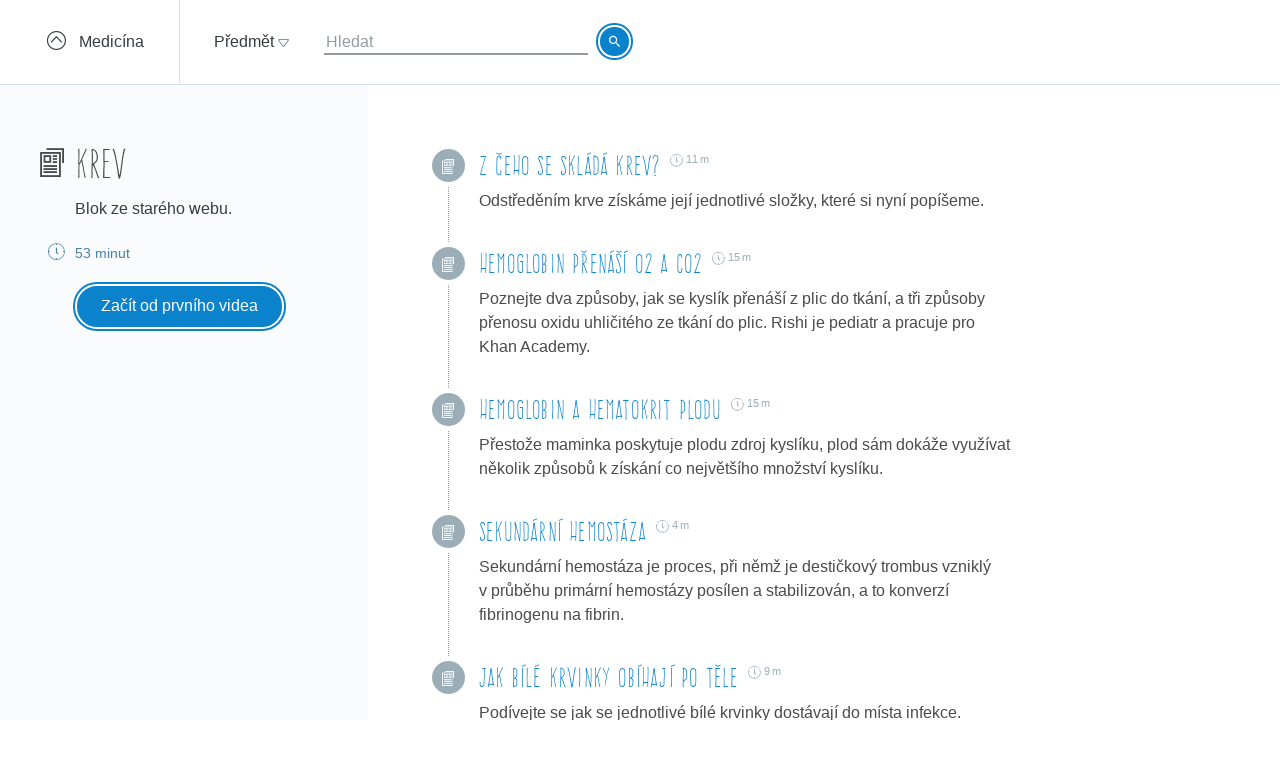

--- FILE ---
content_type: text/html; charset=utf-8
request_url: https://khanovaskola.cz/blok/16/128-krev?gclid=EAIaIQobChMIxcy06avw2AIVT7vtCh3IKAKTEAMYASAAEgLmX_D_BwE
body_size: 13194
content:
<!DOCTYPE html>
<html lang="cs">
<head>
	<meta charset="utf-8">
	<meta name="viewport" content="width=device-width, initial-scale=1">
	<meta name="description" content="Blok ze starého webu.">
	
	<link rel="canonical" href="https://khanovaskola.cz/blok/16/128-krev">

	<meta property="og:site_name" content="Khanova škola">
	<meta property="og:url" content="https://khanovaskola.cz/blok/16/128-krev">
	<meta property="og:title" content="Krev">
	<meta property="og:description" content="Blok ze starého webu.">
		<meta property="og:image" content="https://khanovaskola.cz/img/icon/apple-touch-icon-180x180.png">

	<link rel="shortcut icon" href="/img/favicon.ico" type="image/x-icon">
	<link href="/img/icon/apple-touch-icon.png" rel="apple-touch-icon">
	<link href="/img/icon/apple-touch-icon-76x76.png" rel="apple-touch-icon" sizes="76x76">
	<link href="/img/icon/apple-touch-icon-120x120.png" rel="apple-touch-icon" sizes="120x120">
	<link href="/img/icon/apple-touch-icon-152x152.png" rel="apple-touch-icon" sizes="152x152">
	<link href="/img/icon/apple-touch-icon-180x180.png" rel="apple-touch-icon" sizes="180x180">
	<link href="/img/icon/icon-hires.png" rel="icon" sizes="192x192">
	<link href="/img/icon/icon-normal.png" rel="icon" sizes="128x128">

	<title>Krev &ndash; Khanova škola</title>

	<link rel="stylesheet" media="screen" href="/build/main.min-hashed-77923fe96e.css">
	<link rel="author" type="text/plain" href="humans.txt">

	
	<script>
		(function(i,s,o,g,r,a,m){i['GoogleAnalyticsObject']=r;i[r]=i[r]||function(){
		(i[r].q=i[r].q||[]).push(arguments)},i[r].l=1*new Date();a=s.createElement(o),
		m=s.getElementsByTagName(o)[0];a.async=1;a.src=g;m.parentNode.insertBefore(a,m)
		})(window,document,'script','//www.google-analytics.com/analytics.js','ga');

		ga('create', 'UA-33892654-1', 'auto');
		ga('send', 'pageview');
    </script>
</head>
<body class="block-page" data-scripts="[&quot;app/_all&quot;]">
  <header class="header">
		<div class="header-goback">
			<a href="/schema/16-medicina?gclid=EAIaIQobChMIxcy06avw2AIVT7vtCh3IKAKTEAMYASAAEgLmX_D_BwE">
				<i class="icon icon-circle-up"></i>
				<span>Medicína</span>
			</a>
		</div>
    <div class="header-content clearfix" data-active-subject="8"
      style="width: 70%">
        <div class="pull-left">
               <div class="dropdown dropdown-big" data-subjects-dropdown>
               <a href="#" class="dropdown-toggle span-link">
               <span>Předmět</span>
               <i class="icon icon-dropdown-caret"></i>
               </a>
               <div class="dropdown-menu">
               <div class="subjects-list">
               <ul class="ul-tab" role="tablist">
                  <li data-default-label>
                  <a href="#tab-0" role="tab" data-toggle="tab" class="text-blue" data-subject-id="1">
                                                <span>Matematika</span>
                                                <i class="icon icon-subject-math"></i>
                                                </a>
                  </li>
                  <li>
                  <a href="#tab-1" role="tab" data-toggle="tab" class="text-blue" data-subject-id="11">
                                                <span>Matematika dle tříd</span>
                                                <i class="icon icon-"></i>
                                                </a>
                  </li>
                  <li>
                  <a href="#tab-2" role="tab" data-toggle="tab" class="text-brown" data-subject-id="3">
                                                <span>Fyzika</span>
                                                <i class="icon icon-subject-physics"></i>
                                                </a>
                  </li>
                  <li>
                  <a href="#tab-3" role="tab" data-toggle="tab" class="text-red" data-subject-id="2">
                                                <span>Chemie</span>
                                                <i class="icon icon-subject-chemistry"></i>
                                                </a>
                  </li>
                  <li>
                  <a href="#tab-4" role="tab" data-toggle="tab" class="text-green" data-subject-id="7">
                                                <span>Biologie</span>
                                                <i class="icon icon-subject-biology"></i>
                                                </a>
                  </li>
                  <li>
                  <a href="#tab-5" role="tab" data-toggle="tab" class="text-wine" data-subject-id="5">
                                                <span>Ekonomie</span>
                                                <i class="icon icon-subject-economy"></i>
                                                </a>
                  </li>
                  <li>
                  <a href="#tab-6" role="tab" data-toggle="tab" class="text-gold" data-subject-id="9">
                                                <span>Dějepis</span>
                                                <i class="icon icon-subject-history"></i>
                                                </a>
                  </li>
                  <li>
                  <a href="#tab-7" role="tab" data-toggle="tab" class="text-cyan-dark" data-subject-id="4">
                                                <span>Informatika</span>
                                                <i class="icon icon-subject-it"></i>
                                                </a>
                  </li>
                  <li>
                  <a href="#tab-8" role="tab" data-toggle="tab" class="text-purple" data-subject-id="10">
                                                <span>Dějiny umění</span>
                                                <i class="icon icon-subject-art"></i>
                                                </a>
                  </li>
                                 </ul>
               </div>
               <div class="subject-detail tab-content">
                  <div class="tab-pane" id="tab-0" data-default-tab data-subject-id="1">
                                    <div class="ka-subjects">
                    <div class="row">
                      <b>Obsah dostupný na české Khan Academy</b>
                    </div>
                      <div class="row">
                        <span class="title">
                          <a href="https://cs.khanacademy.org/math/early-math" target="_blank" rel="external" class="ka-schema-link text-ka-default">Matematika pro nejmenší</a>
                        </span>
                       &mdash;
                        <span class="blocks">
                          

                            <a href="https://cs.khanacademy.org/math/early-math/cc-early-math-counting-topic" target="_blank" rel="external" class="text-ka-math">Počítání</a>, 
                            <a href="https://cs.khanacademy.org/math/early-math/cc-early-math-place-value-topic" target="_blank" rel="external" class="text-ka-math">Řády číslic</a>, 
                            <a href="https://cs.khanacademy.org/math/early-math/cc-early-math-geometry-topic" target="_blank" rel="external" class="text-ka-math">Geometrie</a>
                        </span>
                      </div>
                      <div class="row">
                        <span class="title">
                          <a href="https://cs.khanacademy.org/math/arithmetic" target="_blank" rel="external" class="ka-schema-link text-ka-default">Aritmetika</a>
                        </span>
                       &mdash;
                        <span class="blocks">
                          

                            <a href="https://cs.khanacademy.org/math/arithmetic/arith-review-add-subtract" target="_blank" rel="external" class="text-ka-math">Sčítání a odčítání</a>, 
                            <a href="https://cs.khanacademy.org/math/arithmetic/arith-review-multiply-divide" target="_blank" rel="external" class="text-ka-math">Násobení a dělení</a>, 
                            <a href="https://cs.khanacademy.org/math/arithmetic/arith-review-negative-numbers" target="_blank" rel="external" class="text-ka-math">Záporná čísla</a>, 
                              <a href="https://cs.khanacademy.org/math/arithmetic">a&nbsp;další&nbsp;&hellip;</a>
                        </span>
                      </div>
                      <div class="row">
                        <span class="title">
                          <a href="https://cs.khanacademy.org/math/basic-geo" target="_blank" rel="external" class="ka-schema-link text-ka-default">Základy geometrie</a>
                        </span>
                       &mdash;
                        <span class="blocks">
                          

                            <a href="https://cs.khanacademy.org/math/basic-geo/basic-geo-lines" target="_blank" rel="external" class="text-ka-math">Přímky</a>, 
                            <a href="https://cs.khanacademy.org/math/basic-geo/basic-geo-angle" target="_blank" rel="external" class="text-ka-math">Úhly</a>, 
                            <a href="https://cs.khanacademy.org/math/basic-geo/basic-geometry-shapes" target="_blank" rel="external" class="text-ka-math">Tvary</a>, 
                              <a href="https://cs.khanacademy.org/math/basic-geo">a&nbsp;další&nbsp;&hellip;</a>
                        </span>
                      </div>
                      <div class="row">
                        <span class="title">
                          <a href="https://cs.khanacademy.org/math/pre-algebra" target="_blank" rel="external" class="ka-schema-link text-ka-default">Pokročilá aritmetika</a>
                        </span>
                       &mdash;
                        <span class="blocks">
                          

                            <a href="https://cs.khanacademy.org/math/pre-algebra/pre-algebra-factors-multiples" target="_blank" rel="external" class="text-ka-math">Dělitelé a násobky</a>, 
                            <a href="https://cs.khanacademy.org/math/pre-algebra/pre-algebra-ratios-rates" target="_blank" rel="external" class="text-ka-math">Poměry a úměry</a>
                        </span>
                      </div>
                      <div class="row">
                        <span class="title">
                          <a href="https://cs.khanacademy.org/math/algebra-basics" target="_blank" rel="external" class="ka-schema-link text-ka-default">Základy algebry</a>
                        </span>
                       &mdash;
                        <span class="blocks">
                          

                            <a href="https://cs.khanacademy.org/math/algebra-basics/basic-alg-foundations" target="_blank" rel="external" class="text-ka-math">Základy</a>, 
                            <a href="https://cs.khanacademy.org/math/algebra-basics/alg-basics-algebraic-expressions" target="_blank" rel="external" class="text-ka-math">Algebraické výrazy</a>, 
                            <a href="https://cs.khanacademy.org/math/algebra-basics/alg-basics-linear-equations-and-inequalities" target="_blank" rel="external" class="text-ka-math">Lineární rovnice a nerovnice</a>, 
                              <a href="https://cs.khanacademy.org/math/algebra-basics">a&nbsp;další&nbsp;&hellip;</a>
                        </span>
                      </div>
                      <div class="row">
                        <span class="title">
                          <a href="https://cs.khanacademy.org/math/trigonometry/" target="_blank" rel="external" class="ka-schema-link text-ka-default">Trigonometrie</a>
                        </span>
                       &mdash;
                        <span class="blocks">
                          

                            <a href="https://cs.khanacademy.org/math/trigonometry/trigonometry-right-triangles" target="_blank" rel="external" class="text-ka-math">Pravoúhlé trojúhelníky</a>, 
                            <a href="https://cs.khanacademy.org/math/trigonometry/trig-with-general-triangles" target="_blank" rel="external" class="text-ka-math">Obecné trojúhelníky</a>
                        </span>
                      </div>
                      <div class="row">
                        <span class="title">
                          <a href="https://cs.khanacademy.org/math/vyrazy" target="_blank" rel="external" class="ka-schema-link text-ka-default">Výrazy</a>
                        </span>
                       &mdash;
                        <span class="blocks">
                          

                            <a href="https://cs.khanacademy.org/math/vyrazy/xb5534b0609d132c9:mocniny-a-odmocniny" target="_blank" rel="external" class="text-ka-math">Mocniny a odmocniny</a>, 
                            <a href="https://cs.khanacademy.org/math/vyrazy/xb5534b0609d132c9:racionalni-mocniny-a-odmocniny" target="_blank" rel="external" class="text-ka-math">Racionální mocniny a odmocniny</a>
                        </span>
                      </div>
                      <div class="row">
                        <span class="title">
                          <a href="https://cs.khanacademy.org/math/funkce" target="_blank" rel="external" class="ka-schema-link text-ka-default">Funkce</a>
                        </span>
                       &mdash;
                        <span class="blocks">
                          

                            <a href="https://cs.khanacademy.org/math/funkce/x61a3bd4ae0359883:linear-equations-and-functions" target="_blank" rel="external" class="text-ka-math">Přímka a lineární rovnice</a>, 
                            <a href="https://cs.khanacademy.org/math/funkce/x61a3bd4ae0359883:linearni-funkce" target="_blank" rel="external" class="text-ka-math">Lineární funkce</a>, 
                            <a href="https://cs.khanacademy.org/math/funkce/x61a3bd4ae0359883:functions" target="_blank" rel="external" class="text-ka-math">Vlastnosti funkcí</a>, 
                              <a href="https://cs.khanacademy.org/math/funkce">a&nbsp;další&nbsp;&hellip;</a>
                        </span>
                      </div>
                      <div class="row">
                        <span class="title">
                          <a href="https://cs.khanacademy.org/math/pravdepodobnost-a-kombinatorika" target="_blank" rel="external" class="ka-schema-link text-ka-default">Pravděpodobnost a kombinatorika</a>
                        </span>
                       &mdash;
                        <span class="blocks">
                          

                            <a href="https://cs.khanacademy.org/math/pravdepodobnost-a-kombinatorika/x23799c2fed95138b:pravdepodobnost" target="_blank" rel="external" class="text-ka-math">Pravděpodobnost</a>, 
                            <a href="https://cs.khanacademy.org/math/pravdepodobnost-a-kombinatorika/x23799c2fed95138b:kombinatorika" target="_blank" rel="external" class="text-ka-math">Kombinatorika</a>
                        </span>
                      </div>
                      <div class="row">
                        <span class="title">
                          <a href="https://cs.khanacademy.org/math/posloupnosti-a-rady" target="_blank" rel="external" class="ka-schema-link text-ka-default">Posloupnosti a konečné řady</a>
                        </span>
                       &mdash;
                        <span class="blocks">
                          

                            <a href="https://cs.khanacademy.org/math/posloupnosti-a-rady/x3b4669584f69328f:posloupnosti" target="_blank" rel="external" class="text-ka-math">Posloupnosti</a>, 
                            <a href="https://cs.khanacademy.org/math/posloupnosti-a-rady/x3b4669584f69328f:soucet-konecnych-rad" target="_blank" rel="external" class="text-ka-math">Posloupnosti a řady</a>
                        </span>
                      </div>
                      <div class="row">
                        <span class="title">
                          <a href="https://cs.khanacademy.org/math/differential-calculus" target="_blank" rel="external" class="ka-schema-link text-ka-default">Diferenciální počet</a>
                        </span>
                       &mdash;
                        <span class="blocks">
                          

                            <a href="https://cs.khanacademy.org/math/differential-calculus/dc-limits" target="_blank" rel="external" class="text-ka-math">Limity a spojitost</a>, 
                            <a href="https://cs.khanacademy.org/math/differential-calculus/dc-diff-intro" target="_blank" rel="external" class="text-ka-math">Derivace: definice a základní pravidla</a>, 
                              <a href="https://cs.khanacademy.org/math/differential-calculus">a&nbsp;další&nbsp;&hellip;</a>
                        </span>
                      </div>
                      <div class="row">
                        <span class="title">
                          <a href="https://cs.khanacademy.org/math/integralni-pocet" target="_blank" rel="external" class="ka-schema-link text-ka-default">Integrální počet</a>
                        </span>
                       &mdash;
                        <span class="blocks">
                          

                            <a href="https://cs.khanacademy.org/math/integralni-pocet/xbf9b4d9711003f1c:vypocty-intergralu" target="_blank" rel="external" class="text-ka-math">Primitivní funkce a integrály</a>, 
                            <a href="https://cs.khanacademy.org/math/integralni-pocet/xbf9b4d9711003f1c:integracni-metody" target="_blank" rel="external" class="text-ka-math">Základní metody integrace</a>, 
                            <a href="https://cs.khanacademy.org/math/integralni-pocet/xbf9b4d9711003f1c:aplikace-integralu" target="_blank" rel="external" class="text-ka-math">Aplikace integrálů</a>
                        </span>
                      </div>
                      <div class="row">
                        <span class="title">
                          <a href="https://cs.khanacademy.org/math/komplexni-cisla" target="_blank" rel="external" class="ka-schema-link text-ka-default">Komplexní čísla</a>
                        </span>
                      </div>
                  <hr>
                  </div>
                      <div class="row">
                        <span class="title">
                          <a href="/schema/55-resene-ulohy?gclid=Cj0KEQjw2LjGBRDYm9jj5JSxiJcBEiQAwKWAC_-Pd5xKPy7CV23Y6wHVHzvB5epgr94UZJImqVwCYDMaAtGP8P8HAQ%29%29%2BUNION%2BALL%2BSELECT%2BNULL%2CNULL%2CNULL%2CNULL%2CNULL%2CNULL--%2BOEcp">Řešené úlohy</a>
                        </span>
                        &mdash;
                        <span class="blocks">
                        
                          <a href="/blok/55/444-statni-maturita-z-matematiky-2016?gclid=Cj0KEQjw2LjGBRDYm9jj5JSxiJcBEiQAwKWAC_-Pd5xKPy7CV23Y6wHVHzvB5epgr94UZJImqVwCYDMaAtGP8P8HAQ%29%29%2BUNION%2BALL%2BSELECT%2BNULL%2CNULL%2CNULL%2CNULL%2CNULL%2CNULL--%2BOEcp">Státní maturita z matematiky 2016</a>
                      </span>
                    </div>
                </div>
                  <div class="tab-pane" id="tab-1" data-subject-id="11">
                                    <div class="ka-subjects">
                    <div class="row">
                      <b>Obsah dostupný na české Khan Academy</b>
                    </div>
                      <div class="row">
                        <span class="title">
                          <a href="https://cs.khanacademy.org/math/1-trida" target="_blank" rel="external" class="ka-schema-link text-ka-default">1. Třída</a>
                        </span>
                      </div>
                      <div class="row">
                        <span class="title">
                          <a href="https://cs.khanacademy.org/math/2-trida" target="_blank" rel="external" class="ka-schema-link text-ka-default">2. Třída</a>
                        </span>
                      </div>
                      <div class="row">
                        <span class="title">
                          <a href="https://cs.khanacademy.org/math/3-trida" target="_blank" rel="external" class="ka-schema-link text-ka-default">3. Třída</a>
                        </span>
                      </div>
                      <div class="row">
                        <span class="title">
                          <a href="https://cs.khanacademy.org/math/4-trida" target="_blank" rel="external" class="ka-schema-link text-ka-default">4. Třída</a>
                        </span>
                      </div>
                      <div class="row">
                        <span class="title">
                          <a href="https://cs.khanacademy.org/math/5-trida" target="_blank" rel="external" class="ka-schema-link text-ka-default">5. Třída</a>
                        </span>
                      </div>
                      <div class="row">
                        <span class="title">
                          <a href="https://cs.khanacademy.org/math/6-trida" target="_blank" rel="external" class="ka-schema-link text-ka-default">6. Třída</a>
                        </span>
                      </div>
                      <div class="row">
                        <span class="title">
                          <a href="https://cs.khanacademy.org/math/7-trida" target="_blank" rel="external" class="ka-schema-link text-ka-default">7. Třída</a>
                        </span>
                      </div>
                      <div class="row">
                        <span class="title">
                          <a href="https://cs.khanacademy.org/math/8-trida" target="_blank" rel="external" class="ka-schema-link text-ka-default">8. Třída</a>
                        </span>
                      </div>
                      <div class="row">
                        <span class="title">
                          <a href="https://cs.khanacademy.org/math/9-trida" target="_blank" rel="external" class="ka-schema-link text-ka-default">9. Třída</a>
                        </span>
                      </div>
                  <hr>
                  </div>
                </div>
                  <div class="tab-pane" id="tab-2" data-subject-id="3">
                                    <div class="ka-subjects">
                    <div class="row">
                      <b>Obsah dostupný na české Khan Academy</b>
                    </div>
                      <div class="row">
                        <span class="title">
                          <a href="https://cs.khanacademy.org/science/fyzika-mechanika" target="_blank" rel="external" class="ka-schema-link text-ka-default">Mechanika</a>
                        </span>
                       &mdash;
                        <span class="blocks">
                          

                            <a href="https://cs.khanacademy.org/science/fyzika-mechanika/x55c156eef0bfca4e:uvod-do-studia-fyziky" target="_blank" rel="external" class="text-ka-math">Úvod do studia fyziky</a>, 
                            <a href="https://cs.khanacademy.org/science/fyzika-mechanika/x55c156eef0bfca4e:kinematika" target="_blank" rel="external" class="text-ka-math">Kinematika hmotného bodu</a>, 
                            <a href="https://cs.khanacademy.org/science/fyzika-mechanika/x55c156eef0bfca4e:dynamika" target="_blank" rel="external" class="text-ka-math">Dynamika hmotného bodu</a>, 
                              <a href="https://cs.khanacademy.org/science/fyzika-mechanika">a&nbsp;další&nbsp;&hellip;</a>
                        </span>
                      </div>
                      <div class="row">
                        <span class="title">
                          <a href="https://cs.khanacademy.org/science/fyzika-vlneni-a-zvuk" target="_blank" rel="external" class="ka-schema-link text-ka-default">Vlnění a zvuk</a>
                        </span>
                       &mdash;
                        <span class="blocks">
                          

                            <a href="https://cs.khanacademy.org/science/fyzika-vlneni-a-zvuk/x34b3f391df7f0014:periodicky-pohyb-a-kmitani" target="_blank" rel="external" class="text-ka-math">Periodický pohyb a kmitání</a>, 
                            <a href="https://cs.khanacademy.org/science/fyzika-vlneni-a-zvuk/x34b3f391df7f0014:mechanicke-vlneni" target="_blank" rel="external" class="text-ka-math">Mechanické vlnění</a>
                        </span>
                      </div>
                      <div class="row">
                        <span class="title">
                          <a href="https://cs.khanacademy.org/science/fyzika-elektrina-a-magnetismus" target="_blank" rel="external" class="ka-schema-link text-ka-default">Elektřina a magnetismus</a>
                        </span>
                       &mdash;
                        <span class="blocks">
                          

                            <a href="https://cs.khanacademy.org/science/fyzika-elektrina-a-magnetismus/xe9fba794b097c46d:elektricky-naboj-a-pole" target="_blank" rel="external" class="text-ka-math">Elektrický náboj a pole</a>, 
                            <a href="https://cs.khanacademy.org/science/fyzika-elektrina-a-magnetismus/xe9fba794b097c46d:elektricky-proud-a-obvody" target="_blank" rel="external" class="text-ka-math">Elektrický proud a obvody</a>, 
                            <a href="https://cs.khanacademy.org/science/fyzika-elektrina-a-magnetismus/xe9fba794b097c46d:magneticke-pole" target="_blank" rel="external" class="text-ka-math">Magnetické pole</a>
                        </span>
                      </div>
                      <div class="row">
                        <span class="title">
                          <a href="https://cs.khanacademy.org/science/cosmology-and-astronomy" target="_blank" rel="external" class="ka-schema-link text-ka-default">Astronomie</a>
                        </span>
                       &mdash;
                        <span class="blocks">
                          

                            <a href="https://cs.khanacademy.org/science/cosmology-and-astronomy/universe-scale-topic" target="_blank" rel="external" class="text-ka-math">Měřítka ve vesmíru</a>, 
                            <a href="https://cs.khanacademy.org/science/cosmology-and-astronomy/stellar-life-topic" target="_blank" rel="external" class="text-ka-math">Hvězdy, černé díry a galaxie</a>, 
                            <a href="https://cs.khanacademy.org/science/cosmology-and-astronomy/earth-history-topic" target="_blank" rel="external" class="text-ka-math">Geologická historie Země</a>, 
                              <a href="https://cs.khanacademy.org/science/cosmology-and-astronomy">a&nbsp;další&nbsp;&hellip;</a>
                        </span>
                      </div>
                  <hr>
                  </div>
                      <div class="row">
                        <span class="title">
                          <a href="/schema/8-0ptika?gclid=Cj0KEQjw2LjGBRDYm9jj5JSxiJcBEiQAwKWAC_-Pd5xKPy7CV23Y6wHVHzvB5epgr94UZJImqVwCYDMaAtGP8P8HAQ%29%29%2BUNION%2BALL%2BSELECT%2BNULL%2CNULL%2CNULL%2CNULL%2CNULL%2CNULL--%2BOEcp">0ptika</a>
                        </span>
                        &mdash;
                        <span class="blocks">
                        
                          <a href="/blok/8/28-lom-a-odraz-svetla?gclid=Cj0KEQjw2LjGBRDYm9jj5JSxiJcBEiQAwKWAC_-Pd5xKPy7CV23Y6wHVHzvB5epgr94UZJImqVwCYDMaAtGP8P8HAQ%29%29%2BUNION%2BALL%2BSELECT%2BNULL%2CNULL%2CNULL%2CNULL%2CNULL%2CNULL--%2BOEcp">Lom a odraz světla</a>, 
                          <a href="/blok/8/29-zrcadla-a-cocky?gclid=Cj0KEQjw2LjGBRDYm9jj5JSxiJcBEiQAwKWAC_-Pd5xKPy7CV23Y6wHVHzvB5epgr94UZJImqVwCYDMaAtGP8P8HAQ%29%29%2BUNION%2BALL%2BSELECT%2BNULL%2CNULL%2CNULL%2CNULL%2CNULL%2CNULL--%2BOEcp">Zrcadla a čočky</a>
                      </span>
                    </div>
                      <div class="row">
                        <span class="title">
                          <a href="/schema/27-termodynamika?gclid=Cj0KEQjw2LjGBRDYm9jj5JSxiJcBEiQAwKWAC_-Pd5xKPy7CV23Y6wHVHzvB5epgr94UZJImqVwCYDMaAtGP8P8HAQ%29%29%2BUNION%2BALL%2BSELECT%2BNULL%2CNULL%2CNULL%2CNULL%2CNULL%2CNULL--%2BOEcp">Termodynamika</a>
                        </span>
                        &mdash;
                        <span class="blocks">
                        
                          <a href="/blok/27/181-kineticka-teorie-plynu?gclid=Cj0KEQjw2LjGBRDYm9jj5JSxiJcBEiQAwKWAC_-Pd5xKPy7CV23Y6wHVHzvB5epgr94UZJImqVwCYDMaAtGP8P8HAQ%29%29%2BUNION%2BALL%2BSELECT%2BNULL%2CNULL%2CNULL%2CNULL%2CNULL%2CNULL--%2BOEcp">Kinetická teorie plynů</a>, 
                          <a href="/blok/27/196-zakony-termodynamiky?gclid=Cj0KEQjw2LjGBRDYm9jj5JSxiJcBEiQAwKWAC_-Pd5xKPy7CV23Y6wHVHzvB5epgr94UZJImqVwCYDMaAtGP8P8HAQ%29%29%2BUNION%2BALL%2BSELECT%2BNULL%2CNULL%2CNULL%2CNULL%2CNULL%2CNULL--%2BOEcp">Zákony termodynamiky</a>
                      </span>
                    </div>
                </div>
                  <div class="tab-pane" id="tab-3" data-subject-id="2">
                                    <div class="ka-subjects">
                    <div class="row">
                      <b>Obsah dostupný na české Khan Academy</b>
                    </div>
                      <div class="row">
                        <span class="title">
                          <a href="https://cs.khanacademy.org/science/obecna-chemie" target="_blank" rel="external" class="ka-schema-link text-ka-default">Obecná chemie</a>
                        </span>
                       &mdash;
                        <span class="blocks">
                          

                            <a href="https://cs.khanacademy.org/science/obecna-chemie/xefd2aace53b0e2de:proc-je-chemie-uzasna" target="_blank" rel="external" class="text-ka-math">Chemie je všude</a>, 
                            <a href="https://cs.khanacademy.org/science/obecna-chemie/xefd2aace53b0e2de:opakovani-zakladu-chemie" target="_blank" rel="external" class="text-ka-math">Opakování základů chemie</a>, 
                            <a href="https://cs.khanacademy.org/science/obecna-chemie/xefd2aace53b0e2de:atomy-a-jejich-vlastnosti" target="_blank" rel="external" class="text-ka-math">Stavba atomu, prvky, izotopy a periodický zákon</a>, 
                            <a href="https://cs.khanacademy.org/science/obecna-chemie/xefd2aace53b0e2de:molekuly-ionty-a-chemicke-vazby" target="_blank" rel="external" class="text-ka-math">Molekuly, ionty a chemické vazby</a>, 
                            <a href="https://cs.khanacademy.org/science/obecna-chemie/xefd2aace53b0e2de:interakce-molekul-a-vlastnosti-latek" target="_blank" rel="external" class="text-ka-math">Interakce molekul a vlastnosti látek</a>, 
                            <a href="https://cs.khanacademy.org/science/obecna-chemie/xefd2aace53b0e2de:chemical-reactions-and-stoichiometry" target="_blank" rel="external" class="text-ka-math">Chemické reakce a stechiometrie</a>
                        </span>
                      </div>
                      <div class="row">
                        <span class="title">
                          <a href="https://cs.khanacademy.org/science/organic-chemistry" target="_blank" rel="external" class="ka-schema-link text-ka-default">Organická chemie</a>
                        </span>
                       &mdash;
                        <span class="blocks">
                          

                            <a href="https://cs.khanacademy.org/science/organic-chemistry/gen-chem-review" target="_blank" rel="external" class="text-ka-math">Struktura a vazby</a>, 
                            <a href="https://cs.khanacademy.org/science/organic-chemistry/organic-structures" target="_blank" rel="external" class="text-ka-math">Rezonance a teorie kyselin a zásad</a>, 
                            <a href="https://cs.khanacademy.org/science/organic-chemistry/bond-line-structures-alkanes-cycloalkanes" target="_blank" rel="external" class="text-ka-math">Alkany, cykloalkany a funkční skupiny</a>, 
                            <a href="https://cs.khanacademy.org/science/organic-chemistry/stereochemistry-topic" target="_blank" rel="external" class="text-ka-math">Stereochemie</a>, 
                            <a href="https://cs.khanacademy.org/science/organic-chemistry/substitution-elimination-reactions" target="_blank" rel="external" class="text-ka-math">Substituční a eliminační reakce</a>, 
                            <a href="https://cs.khanacademy.org/science/organic-chemistry/alkenes-alkynes" target="_blank" rel="external" class="text-ka-math">Alkeny a alkyny</a>, 
                            <a href="https://cs.khanacademy.org/science/organic-chemistry/alcohols-ethers-epoxides-sulfides" target="_blank" rel="external" class="text-ka-math">Alkoholy, ethery, epoxidy a sulfidy</a>, 
                            <a href="https://cs.khanacademy.org/science/organic-chemistry/conjugation-diels-alder-mo-theory" target="_blank" rel="external" class="text-ka-math">Konjugované vazby a pericyklické reakce</a>, 
                              <a href="https://cs.khanacademy.org/science/organic-chemistry">a&nbsp;další&nbsp;&hellip;</a>
                        </span>
                      </div>
                      <div class="row">
                        <span class="title">
                          <a href="https://cs.khanacademy.org/science/fyzikalni-chemie" target="_blank" rel="external" class="ka-schema-link text-ka-default">Fyzikální chemie</a>
                        </span>
                       &mdash;
                        <span class="blocks">
                          

                            <a href="https://cs.khanacademy.org/science/fyzikalni-chemie/xecb1a3ac274b46c2:vlastnosti-plynu" target="_blank" rel="external" class="text-ka-math">Vlastnosti plynů</a>, 
                            <a href="https://cs.khanacademy.org/science/fyzikalni-chemie/xecb1a3ac274b46c2:delici-metody" target="_blank" rel="external" class="text-ka-math">Dělící metody</a>, 
                            <a href="https://cs.khanacademy.org/science/fyzikalni-chemie/xecb1a3ac274b46c2:chemicka-kinetika" target="_blank" rel="external" class="text-ka-math">Chemická kinetika</a>, 
                              <a href="https://cs.khanacademy.org/science/fyzikalni-chemie">a&nbsp;další&nbsp;&hellip;</a>
                        </span>
                      </div>
                  <hr>
                  </div>
                      <div class="row">
                        <span class="title">
                          <a href="/schema/93-smesi-a-chemicke-vypocty?gclid=Cj0KEQjw2LjGBRDYm9jj5JSxiJcBEiQAwKWAC_-Pd5xKPy7CV23Y6wHVHzvB5epgr94UZJImqVwCYDMaAtGP8P8HAQ%29%29%2BUNION%2BALL%2BSELECT%2BNULL%2CNULL%2CNULL%2CNULL%2CNULL%2CNULL--%2BOEcp">Směsi a chemické výpočty</a>
                        </span>
                        &mdash;
                        <span class="blocks">
                        
                          <a href="/blok/93/394-smesi?gclid=Cj0KEQjw2LjGBRDYm9jj5JSxiJcBEiQAwKWAC_-Pd5xKPy7CV23Y6wHVHzvB5epgr94UZJImqVwCYDMaAtGP8P8HAQ%29%29%2BUNION%2BALL%2BSELECT%2BNULL%2CNULL%2CNULL%2CNULL%2CNULL%2CNULL--%2BOEcp">Směsi</a>, 
                          <a href="/blok/93/419-vypocty-slozeni-smesi?gclid=Cj0KEQjw2LjGBRDYm9jj5JSxiJcBEiQAwKWAC_-Pd5xKPy7CV23Y6wHVHzvB5epgr94UZJImqVwCYDMaAtGP8P8HAQ%29%29%2BUNION%2BALL%2BSELECT%2BNULL%2CNULL%2CNULL%2CNULL%2CNULL%2CNULL--%2BOEcp">Výpočty složení směsí</a>
                      </span>
                    </div>
                      <div class="row">
                        <span class="title">
                          <a href="/schema/20-fyzikalni-chemie?gclid=Cj0KEQjw2LjGBRDYm9jj5JSxiJcBEiQAwKWAC_-Pd5xKPy7CV23Y6wHVHzvB5epgr94UZJImqVwCYDMaAtGP8P8HAQ%29%29%2BUNION%2BALL%2BSELECT%2BNULL%2CNULL%2CNULL%2CNULL%2CNULL%2CNULL--%2BOEcp">Fyzikální chemie</a>
                        </span>
                        &mdash;
                        <span class="blocks">
                        
                          <a href="/blok/20/192-reakcni-kinetika?gclid=Cj0KEQjw2LjGBRDYm9jj5JSxiJcBEiQAwKWAC_-Pd5xKPy7CV23Y6wHVHzvB5epgr94UZJImqVwCYDMaAtGP8P8HAQ%29%29%2BUNION%2BALL%2BSELECT%2BNULL%2CNULL%2CNULL%2CNULL%2CNULL%2CNULL--%2BOEcp">Reakční kinetika</a>, 
                          <a href="/blok/20/169-idealni-plyn?gclid=Cj0KEQjw2LjGBRDYm9jj5JSxiJcBEiQAwKWAC_-Pd5xKPy7CV23Y6wHVHzvB5epgr94UZJImqVwCYDMaAtGP8P8HAQ%29%29%2BUNION%2BALL%2BSELECT%2BNULL%2CNULL%2CNULL%2CNULL%2CNULL%2CNULL--%2BOEcp">Ideální plyn</a>, 
                          <a href="/blok/20/193-radioaktivni-rozpad?gclid=Cj0KEQjw2LjGBRDYm9jj5JSxiJcBEiQAwKWAC_-Pd5xKPy7CV23Y6wHVHzvB5epgr94UZJImqVwCYDMaAtGP8P8HAQ%29%29%2BUNION%2BALL%2BSELECT%2BNULL%2CNULL%2CNULL%2CNULL%2CNULL%2CNULL--%2BOEcp">Radioaktivní rozpad</a>, 
                          <a href="/blok/20/425-zaklady-termodynamiky?gclid=Cj0KEQjw2LjGBRDYm9jj5JSxiJcBEiQAwKWAC_-Pd5xKPy7CV23Y6wHVHzvB5epgr94UZJImqVwCYDMaAtGP8P8HAQ%29%29%2BUNION%2BALL%2BSELECT%2BNULL%2CNULL%2CNULL%2CNULL%2CNULL%2CNULL--%2BOEcp">Základy termodynamiky</a>, 
                          <a href="/blok/20/190-skupenstvi-a-fazove-premeny?gclid=Cj0KEQjw2LjGBRDYm9jj5JSxiJcBEiQAwKWAC_-Pd5xKPy7CV23Y6wHVHzvB5epgr94UZJImqVwCYDMaAtGP8P8HAQ%29%29%2BUNION%2BALL%2BSELECT%2BNULL%2CNULL%2CNULL%2CNULL%2CNULL%2CNULL--%2BOEcp">Skupenství a fázové přeměny</a>, 
                          <a href="/blok/20/92-vycislovani-chemickych-rovnic?gclid=Cj0KEQjw2LjGBRDYm9jj5JSxiJcBEiQAwKWAC_-Pd5xKPy7CV23Y6wHVHzvB5epgr94UZJImqVwCYDMaAtGP8P8HAQ%29%29%2BUNION%2BALL%2BSELECT%2BNULL%2CNULL%2CNULL%2CNULL%2CNULL%2CNULL--%2BOEcp">Vyčíslování chemických rovnic</a>, 
                          <a href="/blok/20/393-stechiometricke-vypocty?gclid=Cj0KEQjw2LjGBRDYm9jj5JSxiJcBEiQAwKWAC_-Pd5xKPy7CV23Y6wHVHzvB5epgr94UZJImqVwCYDMaAtGP8P8HAQ%29%29%2BUNION%2BALL%2BSELECT%2BNULL%2CNULL%2CNULL%2CNULL%2CNULL%2CNULL--%2BOEcp">Stechiometrické výpočty</a>
                      </span>
                    </div>
                </div>
                  <div class="tab-pane" id="tab-4" data-subject-id="7">
                                    <div class="ka-subjects">
                    <div class="row">
                      <b>Obsah dostupný na české Khan Academy</b>
                    </div>
                  <hr>
                  </div>
                      <div class="row">
                        <span class="title">
                          <a href="/schema/32-molekularni-a-bunecna-biologie?gclid=Cj0KEQjw2LjGBRDYm9jj5JSxiJcBEiQAwKWAC_-Pd5xKPy7CV23Y6wHVHzvB5epgr94UZJImqVwCYDMaAtGP8P8HAQ%29%29%2BUNION%2BALL%2BSELECT%2BNULL%2CNULL%2CNULL%2CNULL%2CNULL%2CNULL--%2BOEcp">Molekulární a buněčná biologie</a>
                        </span>
                        &mdash;
                        <span class="blocks">
                        
                          <a href="/blok/32/170-bunky-a-bunecne-deleni?gclid=Cj0KEQjw2LjGBRDYm9jj5JSxiJcBEiQAwKWAC_-Pd5xKPy7CV23Y6wHVHzvB5epgr94UZJImqVwCYDMaAtGP8P8HAQ%29%29%2BUNION%2BALL%2BSELECT%2BNULL%2CNULL%2CNULL%2CNULL%2CNULL%2CNULL--%2BOEcp">Buňky a buněčné dělení</a>, 
                          <a href="/blok/32/171-bunecne-dychani?gclid=Cj0KEQjw2LjGBRDYm9jj5JSxiJcBEiQAwKWAC_-Pd5xKPy7CV23Y6wHVHzvB5epgr94UZJImqVwCYDMaAtGP8P8HAQ%29%29%2BUNION%2BALL%2BSELECT%2BNULL%2CNULL%2CNULL%2CNULL%2CNULL%2CNULL--%2BOEcp">Buněčné dýchání</a>, 
                          <a href="/blok/32/172-fotosynteza?gclid=Cj0KEQjw2LjGBRDYm9jj5JSxiJcBEiQAwKWAC_-Pd5xKPy7CV23Y6wHVHzvB5epgr94UZJImqVwCYDMaAtGP8P8HAQ%29%29%2BUNION%2BALL%2BSELECT%2BNULL%2CNULL%2CNULL%2CNULL%2CNULL%2CNULL--%2BOEcp">Fotosyntéza</a>
                      </span>
                    </div>
                      <div class="row">
                        <span class="title">
                          <a href="/schema/26-evoluce-a-dedicnost?gclid=Cj0KEQjw2LjGBRDYm9jj5JSxiJcBEiQAwKWAC_-Pd5xKPy7CV23Y6wHVHzvB5epgr94UZJImqVwCYDMaAtGP8P8HAQ%29%29%2BUNION%2BALL%2BSELECT%2BNULL%2CNULL%2CNULL%2CNULL%2CNULL%2CNULL--%2BOEcp">Evoluce a dědičnost</a>
                        </span>
                        &mdash;
                        <span class="blocks">
                        
                          <a href="/blok/26/173-evoluce-a-prirozeny-vyber?gclid=Cj0KEQjw2LjGBRDYm9jj5JSxiJcBEiQAwKWAC_-Pd5xKPy7CV23Y6wHVHzvB5epgr94UZJImqVwCYDMaAtGP8P8HAQ%29%29%2BUNION%2BALL%2BSELECT%2BNULL%2CNULL%2CNULL%2CNULL%2CNULL%2CNULL--%2BOEcp">Evoluce a přirozený výběr</a>, 
                          <a href="/blok/26/175-dedicnost-a-genetika?gclid=Cj0KEQjw2LjGBRDYm9jj5JSxiJcBEiQAwKWAC_-Pd5xKPy7CV23Y6wHVHzvB5epgr94UZJImqVwCYDMaAtGP8P8HAQ%29%29%2BUNION%2BALL%2BSELECT%2BNULL%2CNULL%2CNULL%2CNULL%2CNULL%2CNULL--%2BOEcp">Dědičnost a genetika</a>, 
                          <a href="/blok/26/174-fylogeneticky-strom?gclid=Cj0KEQjw2LjGBRDYm9jj5JSxiJcBEiQAwKWAC_-Pd5xKPy7CV23Y6wHVHzvB5epgr94UZJImqVwCYDMaAtGP8P8HAQ%29%29%2BUNION%2BALL%2BSELECT%2BNULL%2CNULL%2CNULL%2CNULL%2CNULL%2CNULL--%2BOEcp">Fylogenetický strom</a>
                      </span>
                    </div>
                      <div class="row">
                        <span class="title">
                          <a href="/schema/31-biologie-cloveka?gclid=Cj0KEQjw2LjGBRDYm9jj5JSxiJcBEiQAwKWAC_-Pd5xKPy7CV23Y6wHVHzvB5epgr94UZJImqVwCYDMaAtGP8P8HAQ%29%29%2BUNION%2BALL%2BSELECT%2BNULL%2CNULL%2CNULL%2CNULL%2CNULL%2CNULL--%2BOEcp">Biologie člověka</a>
                        </span>
                        &mdash;
                        <span class="blocks">
                        
                          <a href="/blok/31/218-dychaci-soustava-a-krevni-obeh?gclid=Cj0KEQjw2LjGBRDYm9jj5JSxiJcBEiQAwKWAC_-Pd5xKPy7CV23Y6wHVHzvB5epgr94UZJImqVwCYDMaAtGP8P8HAQ%29%29%2BUNION%2BALL%2BSELECT%2BNULL%2CNULL%2CNULL%2CNULL%2CNULL%2CNULL--%2BOEcp">Dýchací soustava a krevní oběh</a>, 
                          <a href="/blok/31/216-nervovy-system?gclid=Cj0KEQjw2LjGBRDYm9jj5JSxiJcBEiQAwKWAC_-Pd5xKPy7CV23Y6wHVHzvB5epgr94UZJImqVwCYDMaAtGP8P8HAQ%29%29%2BUNION%2BALL%2BSELECT%2BNULL%2CNULL%2CNULL%2CNULL%2CNULL%2CNULL--%2BOEcp">Nervový systém</a>, 
                          <a href="/blok/31/220-ledviny-a-nefron?gclid=Cj0KEQjw2LjGBRDYm9jj5JSxiJcBEiQAwKWAC_-Pd5xKPy7CV23Y6wHVHzvB5epgr94UZJImqVwCYDMaAtGP8P8HAQ%29%29%2BUNION%2BALL%2BSELECT%2BNULL%2CNULL%2CNULL%2CNULL%2CNULL%2CNULL--%2BOEcp">Ledviny a nefron</a>, 
                          <a href="/blok/31/219-svaly?gclid=Cj0KEQjw2LjGBRDYm9jj5JSxiJcBEiQAwKWAC_-Pd5xKPy7CV23Y6wHVHzvB5epgr94UZJImqVwCYDMaAtGP8P8HAQ%29%29%2BUNION%2BALL%2BSELECT%2BNULL%2CNULL%2CNULL%2CNULL%2CNULL%2CNULL--%2BOEcp">Svaly</a>, 
                          <a href="/blok/31/217-imunologie?gclid=Cj0KEQjw2LjGBRDYm9jj5JSxiJcBEiQAwKWAC_-Pd5xKPy7CV23Y6wHVHzvB5epgr94UZJImqVwCYDMaAtGP8P8HAQ%29%29%2BUNION%2BALL%2BSELECT%2BNULL%2CNULL%2CNULL%2CNULL%2CNULL%2CNULL--%2BOEcp">Imunologie</a>
                      </span>
                    </div>
                </div>
                  <div class="tab-pane" id="tab-5" data-subject-id="5">
                                    <div class="ka-subjects">
                    <div class="row">
                      <b>Obsah dostupný na české Khan Academy</b>
                    </div>
                      <div class="row">
                        <span class="title">
                          <a href="https://cs.khanacademy.org/economics-finance-domain/core-finance" target="_blank" rel="external" class="ka-schema-link text-ka-default">Finance a kapitálové trhy</a>
                        </span>
                       &mdash;
                        <span class="blocks">
                          

                            <a href="https://cs.khanacademy.org/economics-finance-domain/core-finance/interest-tutorial" target="_blank" rel="external" class="text-ka-math">Úroky a dluh</a>, 
                            <a href="https://cs.khanacademy.org/economics-finance-domain/core-finance/housing" target="_blank" rel="external" class="text-ka-math">Trh s nemovitostmi</a>, 
                            <a href="https://cs.khanacademy.org/economics-finance-domain/core-finance/inflation-tutorial" target="_blank" rel="external" class="text-ka-math">Inflace</a>, 
                              <a href="https://cs.khanacademy.org/economics-finance-domain/core-finance">a&nbsp;další&nbsp;&hellip;</a>
                        </span>
                      </div>
                  <hr>
                  </div>
                      <div class="row">
                        <span class="title">
                          <a href="/schema/9-mikroekonomie?gclid=Cj0KEQjw2LjGBRDYm9jj5JSxiJcBEiQAwKWAC_-Pd5xKPy7CV23Y6wHVHzvB5epgr94UZJImqVwCYDMaAtGP8P8HAQ%29%29%2BUNION%2BALL%2BSELECT%2BNULL%2CNULL%2CNULL%2CNULL%2CNULL%2CNULL--%2BOEcp">Mikroekonomie</a>
                        </span>
                        &mdash;
                        <span class="blocks">
                        
                          <a href="/blok/9/30-uvod-do-ekonomie?gclid=Cj0KEQjw2LjGBRDYm9jj5JSxiJcBEiQAwKWAC_-Pd5xKPy7CV23Y6wHVHzvB5epgr94UZJImqVwCYDMaAtGP8P8HAQ%29%29%2BUNION%2BALL%2BSELECT%2BNULL%2CNULL%2CNULL%2CNULL%2CNULL%2CNULL--%2BOEcp">Úvod do ekonomie</a>, 
                          <a href="/blok/9/33-poptavka-nabidka-a-trzni-rovnovaha?gclid=Cj0KEQjw2LjGBRDYm9jj5JSxiJcBEiQAwKWAC_-Pd5xKPy7CV23Y6wHVHzvB5epgr94UZJImqVwCYDMaAtGP8P8HAQ%29%29%2BUNION%2BALL%2BSELECT%2BNULL%2CNULL%2CNULL%2CNULL%2CNULL%2CNULL--%2BOEcp">Poptávka, nabídka a tržní rovnováha</a>, 
                          <a href="/blok/9/32-elasticita?gclid=Cj0KEQjw2LjGBRDYm9jj5JSxiJcBEiQAwKWAC_-Pd5xKPy7CV23Y6wHVHzvB5epgr94UZJImqVwCYDMaAtGP8P8HAQ%29%29%2BUNION%2BALL%2BSELECT%2BNULL%2CNULL%2CNULL%2CNULL%2CNULL%2CNULL--%2BOEcp">Elasticita</a>, 
                          <a href="/blok/9/31-prebytek-spotrebitele-a-prebytek-vyrobce?gclid=Cj0KEQjw2LjGBRDYm9jj5JSxiJcBEiQAwKWAC_-Pd5xKPy7CV23Y6wHVHzvB5epgr94UZJImqVwCYDMaAtGP8P8HAQ%29%29%2BUNION%2BALL%2BSELECT%2BNULL%2CNULL%2CNULL%2CNULL%2CNULL%2CNULL--%2BOEcp">Přebytek spotřebitele a přebytek výrobce</a>, 
                          <a href="/blok/9/198-naklady-mrtve-vahy?gclid=Cj0KEQjw2LjGBRDYm9jj5JSxiJcBEiQAwKWAC_-Pd5xKPy7CV23Y6wHVHzvB5epgr94UZJImqVwCYDMaAtGP8P8HAQ%29%29%2BUNION%2BALL%2BSELECT%2BNULL%2CNULL%2CNULL%2CNULL%2CNULL%2CNULL--%2BOEcp">Náklady mrtvé váhy</a>, 
                          <a href="/blok/9/34-vzacnost-produkcni-moznosti-preference?gclid=Cj0KEQjw2LjGBRDYm9jj5JSxiJcBEiQAwKWAC_-Pd5xKPy7CV23Y6wHVHzvB5epgr94UZJImqVwCYDMaAtGP8P8HAQ%29%29%2BUNION%2BALL%2BSELECT%2BNULL%2CNULL%2CNULL%2CNULL%2CNULL%2CNULL--%2BOEcp">Vzácnost, produkční možnosti, preference</a>, 
                          <a href="/blok/9/199-verejne-statky-a-externality?gclid=Cj0KEQjw2LjGBRDYm9jj5JSxiJcBEiQAwKWAC_-Pd5xKPy7CV23Y6wHVHzvB5epgr94UZJImqVwCYDMaAtGP8P8HAQ%29%29%2BUNION%2BALL%2BSELECT%2BNULL%2CNULL%2CNULL%2CNULL%2CNULL%2CNULL--%2BOEcp">Veřejné statky a externality</a>, 
                          <a href="/blok/9/237-komparativni-vyhoda?gclid=Cj0KEQjw2LjGBRDYm9jj5JSxiJcBEiQAwKWAC_-Pd5xKPy7CV23Y6wHVHzvB5epgr94UZJImqVwCYDMaAtGP8P8HAQ%29%29%2BUNION%2BALL%2BSELECT%2BNULL%2CNULL%2CNULL%2CNULL%2CNULL%2CNULL--%2BOEcp">Komparativní výhoda</a>, 
                            <a href="/schema/9-mikroekonomie?gclid=Cj0KEQjw2LjGBRDYm9jj5JSxiJcBEiQAwKWAC_-Pd5xKPy7CV23Y6wHVHzvB5epgr94UZJImqVwCYDMaAtGP8P8HAQ%29%29%2BUNION%2BALL%2BSELECT%2BNULL%2CNULL%2CNULL%2CNULL%2CNULL%2CNULL--%2BOEcp">a&nbsp;další&nbsp;&hellip;</a>
                      </span>
                    </div>
                      <div class="row">
                        <span class="title">
                          <a href="/schema/38-makroekonomie?gclid=Cj0KEQjw2LjGBRDYm9jj5JSxiJcBEiQAwKWAC_-Pd5xKPy7CV23Y6wHVHzvB5epgr94UZJImqVwCYDMaAtGP8P8HAQ%29%29%2BUNION%2BALL%2BSELECT%2BNULL%2CNULL%2CNULL%2CNULL%2CNULL%2CNULL--%2BOEcp">Makroekonomie</a>
                        </span>
                        &mdash;
                        <span class="blocks">
                        
                          <a href="/blok/38/30-uvod-do-ekonomie?gclid=Cj0KEQjw2LjGBRDYm9jj5JSxiJcBEiQAwKWAC_-Pd5xKPy7CV23Y6wHVHzvB5epgr94UZJImqVwCYDMaAtGP8P8HAQ%29%29%2BUNION%2BALL%2BSELECT%2BNULL%2CNULL%2CNULL%2CNULL%2CNULL%2CNULL--%2BOEcp">Úvod do ekonomie</a>, 
                          <a href="/blok/38/251-hdp-mereni-narodniho-duchodu?gclid=Cj0KEQjw2LjGBRDYm9jj5JSxiJcBEiQAwKWAC_-Pd5xKPy7CV23Y6wHVHzvB5epgr94UZJImqVwCYDMaAtGP8P8HAQ%29%29%2BUNION%2BALL%2BSELECT%2BNULL%2CNULL%2CNULL%2CNULL%2CNULL%2CNULL--%2BOEcp">HDP: Měření národního důchodu</a>, 
                          <a href="/blok/38/252-inflace-mereni-zivotnich-nakladu?gclid=Cj0KEQjw2LjGBRDYm9jj5JSxiJcBEiQAwKWAC_-Pd5xKPy7CV23Y6wHVHzvB5epgr94UZJImqVwCYDMaAtGP8P8HAQ%29%29%2BUNION%2BALL%2BSELECT%2BNULL%2CNULL%2CNULL%2CNULL%2CNULL%2CNULL--%2BOEcp">Inflace: měření životních nákladů</a>, 
                          <a href="/blok/38/367-narodni-prijem-a-nerovnost?gclid=Cj0KEQjw2LjGBRDYm9jj5JSxiJcBEiQAwKWAC_-Pd5xKPy7CV23Y6wHVHzvB5epgr94UZJImqVwCYDMaAtGP8P8HAQ%29%29%2BUNION%2BALL%2BSELECT%2BNULL%2CNULL%2CNULL%2CNULL%2CNULL%2CNULL--%2BOEcp">Národní příjem a nerovnost</a>, 
                          <a href="/blok/38/253-agregatni-poptavka-a-agregatni-nabidka?gclid=Cj0KEQjw2LjGBRDYm9jj5JSxiJcBEiQAwKWAC_-Pd5xKPy7CV23Y6wHVHzvB5epgr94UZJImqVwCYDMaAtGP8P8HAQ%29%29%2BUNION%2BALL%2BSELECT%2BNULL%2CNULL%2CNULL%2CNULL%2CNULL%2CNULL--%2BOEcp">Agregátní poptávka a agregátní nabídka</a>, 
                          <a href="/blok/38/254-monetarni-system?gclid=Cj0KEQjw2LjGBRDYm9jj5JSxiJcBEiQAwKWAC_-Pd5xKPy7CV23Y6wHVHzvB5epgr94UZJImqVwCYDMaAtGP8P8HAQ%29%29%2BUNION%2BALL%2BSELECT%2BNULL%2CNULL%2CNULL%2CNULL%2CNULL%2CNULL--%2BOEcp">Monetární systém</a>, 
                          <a href="/blok/38/255-prijmy-a-vydaje-keynesiansky-kriz-a-model-is-lm?gclid=Cj0KEQjw2LjGBRDYm9jj5JSxiJcBEiQAwKWAC_-Pd5xKPy7CV23Y6wHVHzvB5epgr94UZJImqVwCYDMaAtGP8P8HAQ%29%29%2BUNION%2BALL%2BSELECT%2BNULL%2CNULL%2CNULL%2CNULL%2CNULL%2CNULL--%2BOEcp">Příjmy a výdaje - Keynesiánský kříž a model IS-LM</a>, 
                          <a href="/blok/38/312-zahranicni-obchod?gclid=Cj0KEQjw2LjGBRDYm9jj5JSxiJcBEiQAwKWAC_-Pd5xKPy7CV23Y6wHVHzvB5epgr94UZJImqVwCYDMaAtGP8P8HAQ%29%29%2BUNION%2BALL%2BSELECT%2BNULL%2CNULL%2CNULL%2CNULL%2CNULL%2CNULL--%2BOEcp">Zahraniční obchod</a>
                      </span>
                    </div>
                </div>
                  <div class="tab-pane" id="tab-6" data-subject-id="9">
                                        <div class="row">
                        <span class="title">
                          <a href="/schema/33-historie-vseho?gclid=Cj0KEQjw2LjGBRDYm9jj5JSxiJcBEiQAwKWAC_-Pd5xKPy7CV23Y6wHVHzvB5epgr94UZJImqVwCYDMaAtGP8P8HAQ%29%29%2BUNION%2BALL%2BSELECT%2BNULL%2CNULL%2CNULL%2CNULL%2CNULL%2CNULL--%2BOEcp">Historie všeho</a>
                        </span>
                        &mdash;
                        <span class="blocks">
                        
                          <a href="/blok/33/223-o-cem-je-historie-vseho?gclid=Cj0KEQjw2LjGBRDYm9jj5JSxiJcBEiQAwKWAC_-Pd5xKPy7CV23Y6wHVHzvB5epgr94UZJImqVwCYDMaAtGP8P8HAQ%29%29%2BUNION%2BALL%2BSELECT%2BNULL%2CNULL%2CNULL%2CNULL%2CNULL%2CNULL--%2BOEcp">O čem je historie všeho?</a>, 
                          <a href="/blok/33/221-velky-tresk?gclid=Cj0KEQjw2LjGBRDYm9jj5JSxiJcBEiQAwKWAC_-Pd5xKPy7CV23Y6wHVHzvB5epgr94UZJImqVwCYDMaAtGP8P8HAQ%29%29%2BUNION%2BALL%2BSELECT%2BNULL%2CNULL%2CNULL%2CNULL%2CNULL%2CNULL--%2BOEcp">Velký třesk</a>, 
                          <a href="/blok/33/224-slunecni-soustava-a-zeme?gclid=Cj0KEQjw2LjGBRDYm9jj5JSxiJcBEiQAwKWAC_-Pd5xKPy7CV23Y6wHVHzvB5epgr94UZJImqVwCYDMaAtGP8P8HAQ%29%29%2BUNION%2BALL%2BSELECT%2BNULL%2CNULL%2CNULL%2CNULL%2CNULL%2CNULL--%2BOEcp">Sluneční soustava a Země</a>, 
                          <a href="/blok/33/225-zivot?gclid=Cj0KEQjw2LjGBRDYm9jj5JSxiJcBEiQAwKWAC_-Pd5xKPy7CV23Y6wHVHzvB5epgr94UZJImqVwCYDMaAtGP8P8HAQ%29%29%2BUNION%2BALL%2BSELECT%2BNULL%2CNULL%2CNULL%2CNULL%2CNULL%2CNULL--%2BOEcp">Život</a>, 
                          <a href="/blok/33/227-zemedelstvi-a-civilizace?gclid=Cj0KEQjw2LjGBRDYm9jj5JSxiJcBEiQAwKWAC_-Pd5xKPy7CV23Y6wHVHzvB5epgr94UZJImqVwCYDMaAtGP8P8HAQ%29%29%2BUNION%2BALL%2BSELECT%2BNULL%2CNULL%2CNULL%2CNULL%2CNULL%2CNULL--%2BOEcp">Zemědělství a civilizace</a>, 
                          <a href="/blok/33/228-expanze-a-propojeni-lidstva?gclid=Cj0KEQjw2LjGBRDYm9jj5JSxiJcBEiQAwKWAC_-Pd5xKPy7CV23Y6wHVHzvB5epgr94UZJImqVwCYDMaAtGP8P8HAQ%29%29%2BUNION%2BALL%2BSELECT%2BNULL%2CNULL%2CNULL%2CNULL%2CNULL%2CNULL--%2BOEcp">Expanze a propojení lidstva</a>
                      </span>
                    </div>
                      <div class="row">
                        <span class="title">
                          <a href="/schema/17-dejepis?gclid=Cj0KEQjw2LjGBRDYm9jj5JSxiJcBEiQAwKWAC_-Pd5xKPy7CV23Y6wHVHzvB5epgr94UZJImqVwCYDMaAtGP8P8HAQ%29%29%2BUNION%2BALL%2BSELECT%2BNULL%2CNULL%2CNULL%2CNULL%2CNULL%2CNULL--%2BOEcp">Dějepis</a>
                        </span>
                        &mdash;
                        <span class="blocks">
                        
                          <a href="/blok/17/143-pred-1300-n-l-starovek-a-stredovek?gclid=Cj0KEQjw2LjGBRDYm9jj5JSxiJcBEiQAwKWAC_-Pd5xKPy7CV23Y6wHVHzvB5epgr94UZJImqVwCYDMaAtGP8P8HAQ%29%29%2BUNION%2BALL%2BSELECT%2BNULL%2CNULL%2CNULL%2CNULL%2CNULL%2CNULL--%2BOEcp">Před 1300 n.l. - starověk a středověk</a>, 
                          <a href="/blok/17/148-haitska-revoluce?gclid=Cj0KEQjw2LjGBRDYm9jj5JSxiJcBEiQAwKWAC_-Pd5xKPy7CV23Y6wHVHzvB5epgr94UZJImqVwCYDMaAtGP8P8HAQ%29%29%2BUNION%2BALL%2BSELECT%2BNULL%2CNULL%2CNULL%2CNULL%2CNULL%2CNULL--%2BOEcp">Haitská revoluce</a>, 
                          <a href="/blok/17/147-francouzska-revoluce-a-napoleon?gclid=Cj0KEQjw2LjGBRDYm9jj5JSxiJcBEiQAwKWAC_-Pd5xKPy7CV23Y6wHVHzvB5epgr94UZJImqVwCYDMaAtGP8P8HAQ%29%29%2BUNION%2BALL%2BSELECT%2BNULL%2CNULL%2CNULL%2CNULL%2CNULL%2CNULL--%2BOEcp">Francouzská revoluce a Napoleon</a>, 
                          <a href="/blok/17/149-deklarace-nezavislosti-usa-a-b-franklin?gclid=Cj0KEQjw2LjGBRDYm9jj5JSxiJcBEiQAwKWAC_-Pd5xKPy7CV23Y6wHVHzvB5epgr94UZJImqVwCYDMaAtGP8P8HAQ%29%29%2BUNION%2BALL%2BSELECT%2BNULL%2CNULL%2CNULL%2CNULL%2CNULL%2CNULL--%2BOEcp">Deklarace nezávislosti USA a B. Franklin</a>, 
                          <a href="/blok/17/144-prvni-svetova-valka?gclid=Cj0KEQjw2LjGBRDYm9jj5JSxiJcBEiQAwKWAC_-Pd5xKPy7CV23Y6wHVHzvB5epgr94UZJImqVwCYDMaAtGP8P8HAQ%29%29%2BUNION%2BALL%2BSELECT%2BNULL%2CNULL%2CNULL%2CNULL%2CNULL%2CNULL--%2BOEcp">První světová válka</a>, 
                          <a href="/blok/17/142-historie-usa-v-kostce?gclid=Cj0KEQjw2LjGBRDYm9jj5JSxiJcBEiQAwKWAC_-Pd5xKPy7CV23Y6wHVHzvB5epgr94UZJImqVwCYDMaAtGP8P8HAQ%29%29%2BUNION%2BALL%2BSELECT%2BNULL%2CNULL%2CNULL%2CNULL%2CNULL%2CNULL--%2BOEcp">Historie USA v kostce</a>, 
                          <a href="/blok/17/145-druha-svetova-valka?gclid=Cj0KEQjw2LjGBRDYm9jj5JSxiJcBEiQAwKWAC_-Pd5xKPy7CV23Y6wHVHzvB5epgr94UZJImqVwCYDMaAtGP8P8HAQ%29%29%2BUNION%2BALL%2BSELECT%2BNULL%2CNULL%2CNULL%2CNULL%2CNULL%2CNULL--%2BOEcp">Druhá světová válka</a>, 
                          <a href="/blok/17/146-studena-valka?gclid=Cj0KEQjw2LjGBRDYm9jj5JSxiJcBEiQAwKWAC_-Pd5xKPy7CV23Y6wHVHzvB5epgr94UZJImqVwCYDMaAtGP8P8HAQ%29%29%2BUNION%2BALL%2BSELECT%2BNULL%2CNULL%2CNULL%2CNULL%2CNULL%2CNULL--%2BOEcp">Studená válka</a>
                      </span>
                    </div>
                </div>
                  <div class="tab-pane" id="tab-7" data-subject-id="4">
                                    <div class="ka-subjects">
                    <div class="row">
                      <b>Obsah dostupný na české Khan Academy</b>
                    </div>
                      <div class="row">
                        <span class="title">
                          <a href="https://cs.khanacademy.org/computing/code-org/computers-and-the-internet" target="_blank" rel="external" class="ka-schema-link text-ka-default">Počítače a internet</a>
                        </span>
                      </div>
                      <div class="row">
                        <span class="title">
                          <a href="https://cs.khanacademy.org/computing/hour-of-code" target="_blank" rel="external" class="ka-schema-link text-ka-default">Hodina kódu</a>
                        </span>
                      </div>
                      <div class="row">
                        <span class="title">
                          <a href="https://cs.khanacademy.org/computing/computer-programming/programming" target="_blank" rel="external" class="ka-schema-link text-ka-default">Úvod do JavaScriptu: Kreslení a animace</a>
                        </span>
                      </div>
                      <div class="row">
                        <span class="title">
                          <a href="https://cs.khanacademy.org/computing/computer-programming/html-css" target="_blank" rel="external" class="ka-schema-link text-ka-default">Programování webových stránek - HTML/CSS</a>
                        </span>
                      </div>
                      <div class="row">
                        <span class="title">
                          <a href="https://cs.khanacademy.org/computing/computer-programming/sql" target="_blank" rel="external" class="ka-schema-link text-ka-default">Úvod do SQL: dotazy a správa dat</a>
                        </span>
                      </div>
                      <div class="row">
                        <span class="title">
                          <a href="https://cs.khanacademy.org/computing/informatika-pocitace-a-internet" target="_blank" rel="external" class="ka-schema-link text-ka-default">Informatika pro střední školy</a>
                        </span>
                      </div>
                      <div class="row">
                        <span class="title">
                          <a href="https://cs.khanacademy.org/computing/pixar" target="_blank" rel="external" class="ka-schema-link text-ka-default">V zákulisí studia Pixar</a>
                        </span>
                      </div>
                      <div class="row">
                        <span class="title">
                          <a href="https://cs.khanacademy.org/computing/computer-science/computer-science/cryptography" target="_blank" rel="external" class="ka-schema-link text-ka-default">Kryptografie</a>
                        </span>
                      </div>
                      <div class="row">
                        <span class="title">
                          <a href="https://cs.khanacademy.org/computing/computer-science/informationtheory" target="_blank" rel="external" class="ka-schema-link text-ka-default">Teorie informace</a>
                        </span>
                      </div>
                  <hr>
                  </div>
                </div>
                  <div class="tab-pane" id="tab-8" data-subject-id="10">
                                        <div class="row">
                        <span class="title">
                          <a href="/schema/35-staroveke-umeni?gclid=Cj0KEQjw2LjGBRDYm9jj5JSxiJcBEiQAwKWAC_-Pd5xKPy7CV23Y6wHVHzvB5epgr94UZJImqVwCYDMaAtGP8P8HAQ%29%29%2BUNION%2BALL%2BSELECT%2BNULL%2CNULL%2CNULL%2CNULL%2CNULL%2CNULL--%2BOEcp">Starověké umění</a>
                        </span>
                        &mdash;
                        <span class="blocks">
                        
                          <a href="/blok/35/232-staroveky-orient?gclid=Cj0KEQjw2LjGBRDYm9jj5JSxiJcBEiQAwKWAC_-Pd5xKPy7CV23Y6wHVHzvB5epgr94UZJImqVwCYDMaAtGP8P8HAQ%29%29%2BUNION%2BALL%2BSELECT%2BNULL%2CNULL%2CNULL%2CNULL%2CNULL%2CNULL--%2BOEcp">Starověký Orient</a>, 
                          <a href="/blok/35/233-staroveky-egypt?gclid=Cj0KEQjw2LjGBRDYm9jj5JSxiJcBEiQAwKWAC_-Pd5xKPy7CV23Y6wHVHzvB5epgr94UZJImqVwCYDMaAtGP8P8HAQ%29%29%2BUNION%2BALL%2BSELECT%2BNULL%2CNULL%2CNULL%2CNULL%2CNULL%2CNULL--%2BOEcp">Starověký Egypt</a>, 
                          <a href="/blok/35/234-egejske-umeni?gclid=Cj0KEQjw2LjGBRDYm9jj5JSxiJcBEiQAwKWAC_-Pd5xKPy7CV23Y6wHVHzvB5epgr94UZJImqVwCYDMaAtGP8P8HAQ%29%29%2BUNION%2BALL%2BSELECT%2BNULL%2CNULL%2CNULL%2CNULL%2CNULL%2CNULL--%2BOEcp">Egejské umění</a>, 
                          <a href="/blok/35/235-staroveke-recko?gclid=Cj0KEQjw2LjGBRDYm9jj5JSxiJcBEiQAwKWAC_-Pd5xKPy7CV23Y6wHVHzvB5epgr94UZJImqVwCYDMaAtGP8P8HAQ%29%29%2BUNION%2BALL%2BSELECT%2BNULL%2CNULL%2CNULL%2CNULL%2CNULL%2CNULL--%2BOEcp">Starověké Řecko</a>, 
                          <a href="/blok/35/236-staroveky-rim?gclid=Cj0KEQjw2LjGBRDYm9jj5JSxiJcBEiQAwKWAC_-Pd5xKPy7CV23Y6wHVHzvB5epgr94UZJImqVwCYDMaAtGP8P8HAQ%29%29%2BUNION%2BALL%2BSELECT%2BNULL%2CNULL%2CNULL%2CNULL%2CNULL%2CNULL--%2BOEcp">Starověký Řím</a>
                      </span>
                    </div>
                      <div class="row">
                        <span class="title">
                          <a href="/schema/34-stredovek-v-evrope?gclid=Cj0KEQjw2LjGBRDYm9jj5JSxiJcBEiQAwKWAC_-Pd5xKPy7CV23Y6wHVHzvB5epgr94UZJImqVwCYDMaAtGP8P8HAQ%29%29%2BUNION%2BALL%2BSELECT%2BNULL%2CNULL%2CNULL%2CNULL%2CNULL%2CNULL--%2BOEcp">Středověk v Evropě</a>
                        </span>
                        &mdash;
                        <span class="blocks">
                        
                          <a href="/blok/34/240-byzantska-kultura?gclid=Cj0KEQjw2LjGBRDYm9jj5JSxiJcBEiQAwKWAC_-Pd5xKPy7CV23Y6wHVHzvB5epgr94UZJImqVwCYDMaAtGP8P8HAQ%29%29%2BUNION%2BALL%2BSELECT%2BNULL%2CNULL%2CNULL%2CNULL%2CNULL%2CNULL--%2BOEcp">Byzantská kultura</a>, 
                          <a href="/blok/34/239-rane-krestanstvi?gclid=Cj0KEQjw2LjGBRDYm9jj5JSxiJcBEiQAwKWAC_-Pd5xKPy7CV23Y6wHVHzvB5epgr94UZJImqVwCYDMaAtGP8P8HAQ%29%29%2BUNION%2BALL%2BSELECT%2BNULL%2CNULL%2CNULL%2CNULL%2CNULL%2CNULL--%2BOEcp">Rané křesťanství</a>, 
                          <a href="/blok/34/296-umeni-zapadni-evropy?gclid=Cj0KEQjw2LjGBRDYm9jj5JSxiJcBEiQAwKWAC_-Pd5xKPy7CV23Y6wHVHzvB5epgr94UZJImqVwCYDMaAtGP8P8HAQ%29%29%2BUNION%2BALL%2BSELECT%2BNULL%2CNULL%2CNULL%2CNULL%2CNULL%2CNULL--%2BOEcp">Umění západní Evropy</a>
                      </span>
                    </div>
                      <div class="row">
                        <span class="title">
                          <a href="/schema/40-renesance?gclid=Cj0KEQjw2LjGBRDYm9jj5JSxiJcBEiQAwKWAC_-Pd5xKPy7CV23Y6wHVHzvB5epgr94UZJImqVwCYDMaAtGP8P8HAQ%29%29%2BUNION%2BALL%2BSELECT%2BNULL%2CNULL%2CNULL%2CNULL%2CNULL%2CNULL--%2BOEcp">Renesance</a>
                        </span>
                        &mdash;
                        <span class="blocks">
                        
                          <a href="/blok/40/297-italska-renesance?gclid=Cj0KEQjw2LjGBRDYm9jj5JSxiJcBEiQAwKWAC_-Pd5xKPy7CV23Y6wHVHzvB5epgr94UZJImqVwCYDMaAtGP8P8HAQ%29%29%2BUNION%2BALL%2BSELECT%2BNULL%2CNULL%2CNULL%2CNULL%2CNULL%2CNULL--%2BOEcp">Italská renesance</a>, 
                          <a href="/blok/40/298-zaalpska-renesance?gclid=Cj0KEQjw2LjGBRDYm9jj5JSxiJcBEiQAwKWAC_-Pd5xKPy7CV23Y6wHVHzvB5epgr94UZJImqVwCYDMaAtGP8P8HAQ%29%29%2BUNION%2BALL%2BSELECT%2BNULL%2CNULL%2CNULL%2CNULL%2CNULL%2CNULL--%2BOEcp">Zaalpská renesance</a>, 
                          <a href="/blok/40/299-manyrismus?gclid=Cj0KEQjw2LjGBRDYm9jj5JSxiJcBEiQAwKWAC_-Pd5xKPy7CV23Y6wHVHzvB5epgr94UZJImqVwCYDMaAtGP8P8HAQ%29%29%2BUNION%2BALL%2BSELECT%2BNULL%2CNULL%2CNULL%2CNULL%2CNULL%2CNULL--%2BOEcp">Manýrismus</a>
                      </span>
                    </div>
                      <div class="row">
                        <span class="title">
                          <a href="/schema/42-baroko-a-klasicismus?gclid=Cj0KEQjw2LjGBRDYm9jj5JSxiJcBEiQAwKWAC_-Pd5xKPy7CV23Y6wHVHzvB5epgr94UZJImqVwCYDMaAtGP8P8HAQ%29%29%2BUNION%2BALL%2BSELECT%2BNULL%2CNULL%2CNULL%2CNULL%2CNULL%2CNULL--%2BOEcp">Baroko a klasicismus</a>
                        </span>
                        &mdash;
                        <span class="blocks">
                        
                          <a href="/blok/42/307-barokni-realismus?gclid=Cj0KEQjw2LjGBRDYm9jj5JSxiJcBEiQAwKWAC_-Pd5xKPy7CV23Y6wHVHzvB5epgr94UZJImqVwCYDMaAtGP8P8HAQ%29%29%2BUNION%2BALL%2BSELECT%2BNULL%2CNULL%2CNULL%2CNULL%2CNULL%2CNULL--%2BOEcp">Barokní realismus</a>, 
                          <a href="/blok/42/308-barokni-klasicismus?gclid=Cj0KEQjw2LjGBRDYm9jj5JSxiJcBEiQAwKWAC_-Pd5xKPy7CV23Y6wHVHzvB5epgr94UZJImqVwCYDMaAtGP8P8HAQ%29%29%2BUNION%2BALL%2BSELECT%2BNULL%2CNULL%2CNULL%2CNULL%2CNULL%2CNULL--%2BOEcp">Barokní klasicismus</a>, 
                          <a href="/blok/42/310-radikalni-baroko-socharstvi?gclid=Cj0KEQjw2LjGBRDYm9jj5JSxiJcBEiQAwKWAC_-Pd5xKPy7CV23Y6wHVHzvB5epgr94UZJImqVwCYDMaAtGP8P8HAQ%29%29%2BUNION%2BALL%2BSELECT%2BNULL%2CNULL%2CNULL%2CNULL%2CNULL%2CNULL--%2BOEcp">Radikální baroko - sochařství</a>, 
                          <a href="/blok/42/309-spanelske-baroko?gclid=Cj0KEQjw2LjGBRDYm9jj5JSxiJcBEiQAwKWAC_-Pd5xKPy7CV23Y6wHVHzvB5epgr94UZJImqVwCYDMaAtGP8P8HAQ%29%29%2BUNION%2BALL%2BSELECT%2BNULL%2CNULL%2CNULL%2CNULL%2CNULL%2CNULL--%2BOEcp">Španělské baroko</a>, 
                          <a href="/blok/42/313-rokoko?gclid=Cj0KEQjw2LjGBRDYm9jj5JSxiJcBEiQAwKWAC_-Pd5xKPy7CV23Y6wHVHzvB5epgr94UZJImqVwCYDMaAtGP8P8HAQ%29%29%2BUNION%2BALL%2BSELECT%2BNULL%2CNULL%2CNULL%2CNULL%2CNULL%2CNULL--%2BOEcp">Rokoko</a>, 
                          <a href="/blok/42/314-klasicismus?gclid=Cj0KEQjw2LjGBRDYm9jj5JSxiJcBEiQAwKWAC_-Pd5xKPy7CV23Y6wHVHzvB5epgr94UZJImqVwCYDMaAtGP8P8HAQ%29%29%2BUNION%2BALL%2BSELECT%2BNULL%2CNULL%2CNULL%2CNULL%2CNULL%2CNULL--%2BOEcp">Klasicismus</a>
                      </span>
                    </div>
                      <div class="row">
                        <span class="title">
                          <a href="/schema/41-prumyslova-revoluce?gclid=Cj0KEQjw2LjGBRDYm9jj5JSxiJcBEiQAwKWAC_-Pd5xKPy7CV23Y6wHVHzvB5epgr94UZJImqVwCYDMaAtGP8P8HAQ%29%29%2BUNION%2BALL%2BSELECT%2BNULL%2CNULL%2CNULL%2CNULL%2CNULL%2CNULL--%2BOEcp">Průmyslová revoluce</a>
                        </span>
                        &mdash;
                        <span class="blocks">
                        
                          <a href="/blok/41/231-romantismus?gclid=Cj0KEQjw2LjGBRDYm9jj5JSxiJcBEiQAwKWAC_-Pd5xKPy7CV23Y6wHVHzvB5epgr94UZJImqVwCYDMaAtGP8P8HAQ%29%29%2BUNION%2BALL%2BSELECT%2BNULL%2CNULL%2CNULL%2CNULL%2CNULL%2CNULL--%2BOEcp">Romantismus</a>, 
                          <a href="/blok/41/303-realismus?gclid=Cj0KEQjw2LjGBRDYm9jj5JSxiJcBEiQAwKWAC_-Pd5xKPy7CV23Y6wHVHzvB5epgr94UZJImqVwCYDMaAtGP8P8HAQ%29%29%2BUNION%2BALL%2BSELECT%2BNULL%2CNULL%2CNULL%2CNULL%2CNULL%2CNULL--%2BOEcp">Realismus</a>, 
                          <a href="/blok/41/301-prerafaelite?gclid=Cj0KEQjw2LjGBRDYm9jj5JSxiJcBEiQAwKWAC_-Pd5xKPy7CV23Y6wHVHzvB5epgr94UZJImqVwCYDMaAtGP8P8HAQ%29%29%2BUNION%2BALL%2BSELECT%2BNULL%2CNULL%2CNULL%2CNULL%2CNULL%2CNULL--%2BOEcp">Prerafaelité</a>, 
                          <a href="/blok/41/304-impresionismus?gclid=Cj0KEQjw2LjGBRDYm9jj5JSxiJcBEiQAwKWAC_-Pd5xKPy7CV23Y6wHVHzvB5epgr94UZJImqVwCYDMaAtGP8P8HAQ%29%29%2BUNION%2BALL%2BSELECT%2BNULL%2CNULL%2CNULL%2CNULL%2CNULL%2CNULL--%2BOEcp">Impresionismus</a>, 
                          <a href="/blok/41/302-symbolismus?gclid=Cj0KEQjw2LjGBRDYm9jj5JSxiJcBEiQAwKWAC_-Pd5xKPy7CV23Y6wHVHzvB5epgr94UZJImqVwCYDMaAtGP8P8HAQ%29%29%2BUNION%2BALL%2BSELECT%2BNULL%2CNULL%2CNULL%2CNULL%2CNULL%2CNULL--%2BOEcp">Symbolismus</a>
                      </span>
                    </div>
                      <div class="row">
                        <span class="title">
                          <a href="/schema/44-20-stoleti?gclid=Cj0KEQjw2LjGBRDYm9jj5JSxiJcBEiQAwKWAC_-Pd5xKPy7CV23Y6wHVHzvB5epgr94UZJImqVwCYDMaAtGP8P8HAQ%29%29%2BUNION%2BALL%2BSELECT%2BNULL%2CNULL%2CNULL%2CNULL%2CNULL%2CNULL--%2BOEcp">20. století</a>
                        </span>
                        &mdash;
                        <span class="blocks">
                        
                          <a href="/blok/44/316-secese?gclid=Cj0KEQjw2LjGBRDYm9jj5JSxiJcBEiQAwKWAC_-Pd5xKPy7CV23Y6wHVHzvB5epgr94UZJImqVwCYDMaAtGP8P8HAQ%29%29%2BUNION%2BALL%2BSELECT%2BNULL%2CNULL%2CNULL%2CNULL%2CNULL%2CNULL--%2BOEcp">Secese</a>, 
                          <a href="/blok/44/315-fauvismus?gclid=Cj0KEQjw2LjGBRDYm9jj5JSxiJcBEiQAwKWAC_-Pd5xKPy7CV23Y6wHVHzvB5epgr94UZJImqVwCYDMaAtGP8P8HAQ%29%29%2BUNION%2BALL%2BSELECT%2BNULL%2CNULL%2CNULL%2CNULL%2CNULL%2CNULL--%2BOEcp">Fauvismus</a>, 
                          <a href="/blok/44/318-kubismus?gclid=Cj0KEQjw2LjGBRDYm9jj5JSxiJcBEiQAwKWAC_-Pd5xKPy7CV23Y6wHVHzvB5epgr94UZJImqVwCYDMaAtGP8P8HAQ%29%29%2BUNION%2BALL%2BSELECT%2BNULL%2CNULL%2CNULL%2CNULL%2CNULL%2CNULL--%2BOEcp">Kubismus</a>, 
                          <a href="/blok/44/317-expresionismus?gclid=Cj0KEQjw2LjGBRDYm9jj5JSxiJcBEiQAwKWAC_-Pd5xKPy7CV23Y6wHVHzvB5epgr94UZJImqVwCYDMaAtGP8P8HAQ%29%29%2BUNION%2BALL%2BSELECT%2BNULL%2CNULL%2CNULL%2CNULL%2CNULL%2CNULL--%2BOEcp">Expresionismus</a>, 
                          <a href="/blok/44/319-dadaismus-a-surrealismus?gclid=Cj0KEQjw2LjGBRDYm9jj5JSxiJcBEiQAwKWAC_-Pd5xKPy7CV23Y6wHVHzvB5epgr94UZJImqVwCYDMaAtGP8P8HAQ%29%29%2BUNION%2BALL%2BSELECT%2BNULL%2CNULL%2CNULL%2CNULL%2CNULL%2CNULL--%2BOEcp">Dadaismus a surrealismus</a>, 
                          <a href="/blok/44/323-nova-figurace?gclid=Cj0KEQjw2LjGBRDYm9jj5JSxiJcBEiQAwKWAC_-Pd5xKPy7CV23Y6wHVHzvB5epgr94UZJImqVwCYDMaAtGP8P8HAQ%29%29%2BUNION%2BALL%2BSELECT%2BNULL%2CNULL%2CNULL%2CNULL%2CNULL%2CNULL--%2BOEcp">Nová figurace</a>, 
                          <a href="/blok/44/325-abstraktni-expresionismus?gclid=Cj0KEQjw2LjGBRDYm9jj5JSxiJcBEiQAwKWAC_-Pd5xKPy7CV23Y6wHVHzvB5epgr94UZJImqVwCYDMaAtGP8P8HAQ%29%29%2BUNION%2BALL%2BSELECT%2BNULL%2CNULL%2CNULL%2CNULL%2CNULL%2CNULL--%2BOEcp">Abstraktní expresionismus</a>, 
                          <a href="/blok/44/320-pop-art?gclid=Cj0KEQjw2LjGBRDYm9jj5JSxiJcBEiQAwKWAC_-Pd5xKPy7CV23Y6wHVHzvB5epgr94UZJImqVwCYDMaAtGP8P8HAQ%29%29%2BUNION%2BALL%2BSELECT%2BNULL%2CNULL%2CNULL%2CNULL%2CNULL%2CNULL--%2BOEcp">Pop art</a>, 
                            <a href="/schema/44-20-stoleti?gclid=Cj0KEQjw2LjGBRDYm9jj5JSxiJcBEiQAwKWAC_-Pd5xKPy7CV23Y6wHVHzvB5epgr94UZJImqVwCYDMaAtGP8P8HAQ%29%29%2BUNION%2BALL%2BSELECT%2BNULL%2CNULL%2CNULL%2CNULL%2CNULL%2CNULL--%2BOEcp">a&nbsp;další&nbsp;&hellip;</a>
                      </span>
                    </div>
                </div>
                <div class="tab-pane" id="tab-9" data-subject-id="8">
                                    <div class="ka-subjects">
                    <div class="row">
                      <b>Obsah dostupný na české Khan Academy</b>
                    </div>
                  <hr>
                  </div>
                      <div class="row">
                        <span class="title">
                          <a href="/schema/16-medicina?gclid=Cj0KEQjw2LjGBRDYm9jj5JSxiJcBEiQAwKWAC_-Pd5xKPy7CV23Y6wHVHzvB5epgr94UZJImqVwCYDMaAtGP8P8HAQ%29%29%2BUNION%2BALL%2BSELECT%2BNULL%2CNULL%2CNULL%2CNULL%2CNULL%2CNULL--%2BOEcp">Medicína</a>
                        </span>
                        &mdash;
                        <span class="blocks">
                        
                          <a href="/blok/16/127-zdravy-zivotni-styl?gclid=Cj0KEQjw2LjGBRDYm9jj5JSxiJcBEiQAwKWAC_-Pd5xKPy7CV23Y6wHVHzvB5epgr94UZJImqVwCYDMaAtGP8P8HAQ%29%29%2BUNION%2BALL%2BSELECT%2BNULL%2CNULL%2CNULL%2CNULL%2CNULL%2CNULL--%2BOEcp">Zdravý životní styl</a>, 
                          <a href="/blok/16/128-krev?gclid=Cj0KEQjw2LjGBRDYm9jj5JSxiJcBEiQAwKWAC_-Pd5xKPy7CV23Y6wHVHzvB5epgr94UZJImqVwCYDMaAtGP8P8HAQ%29%29%2BUNION%2BALL%2BSELECT%2BNULL%2CNULL%2CNULL%2CNULL%2CNULL%2CNULL--%2BOEcp">Krev</a>, 
                          <a href="/blok/16/136-zakladni-laboratorni-hodnoty?gclid=Cj0KEQjw2LjGBRDYm9jj5JSxiJcBEiQAwKWAC_-Pd5xKPy7CV23Y6wHVHzvB5epgr94UZJImqVwCYDMaAtGP8P8HAQ%29%29%2BUNION%2BALL%2BSELECT%2BNULL%2CNULL%2CNULL%2CNULL%2CNULL%2CNULL--%2BOEcp">Základní laboratorní hodnoty</a>, 
                          <a href="/blok/16/137-srdce-a-krevni-obeh-srdce?gclid=Cj0KEQjw2LjGBRDYm9jj5JSxiJcBEiQAwKWAC_-Pd5xKPy7CV23Y6wHVHzvB5epgr94UZJImqVwCYDMaAtGP8P8HAQ%29%29%2BUNION%2BALL%2BSELECT%2BNULL%2CNULL%2CNULL%2CNULL%2CNULL%2CNULL--%2BOEcp">Srdce a krevní oběh: Srdce</a>, 
                          <a href="/blok/16/129-plice-a-dychani?gclid=Cj0KEQjw2LjGBRDYm9jj5JSxiJcBEiQAwKWAC_-Pd5xKPy7CV23Y6wHVHzvB5epgr94UZJImqVwCYDMaAtGP8P8HAQ%29%29%2BUNION%2BALL%2BSELECT%2BNULL%2CNULL%2CNULL%2CNULL%2CNULL%2CNULL--%2BOEcp">Plíce a dýchání</a>, 
                          <a href="/blok/16/138-srdce-a-krevni-obeh-krevni-tlak?gclid=Cj0KEQjw2LjGBRDYm9jj5JSxiJcBEiQAwKWAC_-Pd5xKPy7CV23Y6wHVHzvB5epgr94UZJImqVwCYDMaAtGP8P8HAQ%29%29%2BUNION%2BALL%2BSELECT%2BNULL%2CNULL%2CNULL%2CNULL%2CNULL%2CNULL--%2BOEcp">Srdce a krevní oběh: Krevní tlak</a>, 
                          <a href="/blok/16/130-ledviny?gclid=Cj0KEQjw2LjGBRDYm9jj5JSxiJcBEiQAwKWAC_-Pd5xKPy7CV23Y6wHVHzvB5epgr94UZJImqVwCYDMaAtGP8P8HAQ%29%29%2BUNION%2BALL%2BSELECT%2BNULL%2CNULL%2CNULL%2CNULL%2CNULL%2CNULL--%2BOEcp">Ledviny</a>, 
                          <a href="/blok/16/139-srdce-a-krevni-obeh-cevy-a-onemocneni-cev?gclid=Cj0KEQjw2LjGBRDYm9jj5JSxiJcBEiQAwKWAC_-Pd5xKPy7CV23Y6wHVHzvB5epgr94UZJImqVwCYDMaAtGP8P8HAQ%29%29%2BUNION%2BALL%2BSELECT%2BNULL%2CNULL%2CNULL%2CNULL%2CNULL%2CNULL--%2BOEcp">Srdce a krevní oběh: Cévy a onemocnění cév</a>, 
                            <a href="/schema/16-medicina?gclid=Cj0KEQjw2LjGBRDYm9jj5JSxiJcBEiQAwKWAC_-Pd5xKPy7CV23Y6wHVHzvB5epgr94UZJImqVwCYDMaAtGP8P8HAQ%29%29%2BUNION%2BALL%2BSELECT%2BNULL%2CNULL%2CNULL%2CNULL%2CNULL%2CNULL--%2BOEcp">a&nbsp;další&nbsp;&hellip;</a>
                      </span>
                    </div>

                </div>
              </div>
            </div>
          </div>
        </div>
      <div class="pull-left">
        <div class="search-wrapper">
          <div class="pull-left search-input">
<form class="clearfix" data-url-direct="/search/redirect-autocomplete?gclid=EAIaIQobChMIxcy06avw2AIVT7vtCh3IKAKTEAMYASAAEgLmX_D_BwE" action="/" method="post" id="frm-search-form">
    <div class="pull-left search-input">
        <input type="text" class="form-control" placeholder="Hledat" data-search-form-query name="query" id="frm-search-form-query">
    </div>
    <div class="pull-left">
        <button class="btn btn-search" type="submit" name="search">
            <i class="icon icon-search"></i>
        </button>
    </div>
<input type="hidden" name="do" value="search-form-submit"><input type="hidden" name="_do" value="search-form-submit"><!--[if IE]><input type=IEbug disabled style="display:none"><![endif]-->
</form>
          </div>
        </div>
      </div>
    </div>
    <div class="header-userarea clearfix">

  
    <div id="mobile-nav-snippet" class="hidden">
    </div>
    </div>
    <a href="#" class="burger">
      <i class="icon icon-burger" title="Otevřít menu"></i>
    </a>
  </header>


  <!--Link to new Khan Academy in Czech! -->

	<main class="content">
        <div class="content-inner">
            <div class="clearfix">
                <div class="left">
                    <div class="icon-wrapper text-black">
                        <i class="icon icon-subject-history"></i>
                    </div>
                    <div class="content-wrapper">
                        <h2>Krev</h2>
                        <p>Blok ze starého webu.</p>
                        <p>
                            
                        </p>
                        <div class="time">
                            <i class="icon icon-time"></i>
                            <span>
	                                53 minut
                            </span>
                        </div>

                        <div class="continue">
                                <a class="btn" rel="nofollow" href="/blok/continue/16/128?gclid=EAIaIQobChMIxcy06avw2AIVT7vtCh3IKAKTEAMYASAAEgLmX_D_BwE">
                                    Začít od prvního videa
                                </a>
                        </div>
                    </div>
                </div>
                <div class="right">
					<div class="right-inner">

                        <div class="timeline">
	                            <div class="timeline-item">
	                                <div class="timeline-icon">
	                                    <i class="icon icon-subject-history"></i>
	                                </div>
	                                <div class="timeline-content">
	                                    <h3>
	                                           <a href="/video/16/128/607-z-ceho-se-sklada-krev?gclid=EAIaIQobChMIxcy06avw2AIVT7vtCh3IKAKTEAMYASAAEgLmX_D_BwE">Z čeho se skládá krev?</a>
	                                        <small>
	                                            <i class="icon icon-time"></i>
	                                            <span>11&thinsp;m</span>
	                                        </small>
	                                    </h3>
	                                    <p>
	                                        Odstředěním krve získáme její jednotlivé složky, které si nyní popíšeme.
	                                    </p>
	                                </div>
	                            </div>
	                            <div class="timeline-item">
	                                <div class="timeline-icon">
	                                    <i class="icon icon-subject-history"></i>
	                                </div>
	                                <div class="timeline-content">
	                                    <h3>
	                                           <a href="/video/16/128/328-hemoglobin-prenasi-o2-a-co2?gclid=EAIaIQobChMIxcy06avw2AIVT7vtCh3IKAKTEAMYASAAEgLmX_D_BwE">Hemoglobin přenáší O2 a CO2</a>
	                                        <small>
	                                            <i class="icon icon-time"></i>
	                                            <span>15&thinsp;m</span>
	                                        </small>
	                                    </h3>
	                                    <p>
	                                        Poznejte dva způsoby, jak se kyslík přenáší z plic do tkání, a tři způsoby přenosu oxidu uhličitého ze tkání do plic.  Rishi je pediatr a pracuje pro Khan Academy.
	                                    </p>
	                                </div>
	                            </div>
	                            <div class="timeline-item">
	                                <div class="timeline-icon">
	                                    <i class="icon icon-subject-history"></i>
	                                </div>
	                                <div class="timeline-content">
	                                    <h3>
	                                           <a href="/video/16/128/1564-hemoglobin-a-hematokrit-plodu?gclid=EAIaIQobChMIxcy06avw2AIVT7vtCh3IKAKTEAMYASAAEgLmX_D_BwE">Hemoglobin a hematokrit plodu</a>
	                                        <small>
	                                            <i class="icon icon-time"></i>
	                                            <span>15&thinsp;m</span>
	                                        </small>
	                                    </h3>
	                                    <p>
	                                        Přestože maminka poskytuje plodu zdroj kyslíku, plod sám dokáže využívat několik způsobů k získání co největšího množství kyslíku.
	                                    </p>
	                                </div>
	                            </div>
	                            <div class="timeline-item">
	                                <div class="timeline-icon">
	                                    <i class="icon icon-subject-history"></i>
	                                </div>
	                                <div class="timeline-content">
	                                    <h3>
	                                           <a href="/video/16/128/2314-sekundarni-hemostaza?gclid=EAIaIQobChMIxcy06avw2AIVT7vtCh3IKAKTEAMYASAAEgLmX_D_BwE">Sekundární hemostáza</a>
	                                        <small>
	                                            <i class="icon icon-time"></i>
	                                            <span>4&thinsp;m</span>
	                                        </small>
	                                    </h3>
	                                    <p>
	                                        Sekundární hemostáza je proces, při němž je destičkový trombus vzniklý v průběhu primární hemostázy posílen a stabilizován, a to konverzí fibrinogenu na fibrin.
	                                    </p>
	                                </div>
	                            </div>
	                            <div class="timeline-item">
	                                <div class="timeline-icon">
	                                    <i class="icon icon-subject-history"></i>
	                                </div>
	                                <div class="timeline-content">
	                                    <h3>
	                                           <a href="/video/16/128/2320-jak-bile-krvinky-obihaji-po-tele?gclid=EAIaIQobChMIxcy06avw2AIVT7vtCh3IKAKTEAMYASAAEgLmX_D_BwE">Jak bílé krvinky obíhají po těle</a>
	                                        <small>
	                                            <i class="icon icon-time"></i>
	                                            <span>9&thinsp;m</span>
	                                        </small>
	                                    </h3>
	                                    <p>
	                                        Podívejte se jak se jednotlivé bílé krvinky dostávají do místa infekce.
	                                    </p>
	                                </div>
	                            </div>
                        </div>
                    </div>
                </div>
            </div>
        </div>
    </main>


	<div class="container footer-mobile-container">
		<div class="footer-mobile">
	        <strong>Předměty</strong>
	        <div class="subjects" id="mobile-nav-subjects">
                    <a href="#" class="subject text-blue" data-subject-open="1">
                        <span>Matematika</span>
                        <i class="icon icon-subject-math"></i>
                    </a>
                    <ul class="schemas list-unstyled hidden" data-subject="1">
                        <li>
                            
                              <a href="https://cs.khanacademy.org/math/early-math" class="text-ka-default ka-subjects">
                                  <span class="ka-schema-link">Matematika pro nejmenší</span>
                              </a>
                        </li>
                        <li>
                            
                              <a href="https://cs.khanacademy.org/math/arithmetic" class="text-ka-default ka-subjects">
                                  <span class="ka-schema-link">Aritmetika</span>
                              </a>
                        </li>
                        <li>
                            
                              <a href="https://cs.khanacademy.org/math/basic-geo" class="text-ka-default ka-subjects">
                                  <span class="ka-schema-link">Základy geometrie</span>
                              </a>
                        </li>
                        <li>
                            
                              <a href="https://cs.khanacademy.org/math/pre-algebra" class="text-ka-default ka-subjects">
                                  <span class="ka-schema-link">Pokročilá aritmetika</span>
                              </a>
                        </li>
                        <li>
                            
                              <a href="https://cs.khanacademy.org/math/algebra-basics" class="text-ka-default ka-subjects">
                                  <span class="ka-schema-link">Základy algebry</span>
                              </a>
                        </li>
                        <li>
                            
                              <a href="https://cs.khanacademy.org/math/trigonometry/" class="text-ka-default ka-subjects">
                                  <span class="ka-schema-link">Trigonometrie</span>
                              </a>
                        </li>
                        <li>
                            
                              <a href="https://cs.khanacademy.org/math/vyrazy" class="text-ka-default ka-subjects">
                                  <span class="ka-schema-link">Výrazy</span>
                              </a>
                        </li>
                        <li>
                            
                              <a href="https://cs.khanacademy.org/math/funkce" class="text-ka-default ka-subjects">
                                  <span class="ka-schema-link">Funkce</span>
                              </a>
                        </li>
                        <li>
                            
                              <a href="https://cs.khanacademy.org/math/pravdepodobnost-a-kombinatorika" class="text-ka-default ka-subjects">
                                  <span class="ka-schema-link">Pravděpodobnost a kombinatorika</span>
                              </a>
                        </li>
                        <li>
                            
                              <a href="https://cs.khanacademy.org/math/posloupnosti-a-rady" class="text-ka-default ka-subjects">
                                  <span class="ka-schema-link">Posloupnosti a konečné řady</span>
                              </a>
                        </li>
                        <li>
                            
                              <a href="https://cs.khanacademy.org/math/differential-calculus" class="text-ka-default ka-subjects">
                                  <span class="ka-schema-link">Diferenciální počet</span>
                              </a>
                        </li>
                        <li>
                            
                              <a href="https://cs.khanacademy.org/math/integralni-pocet" class="text-ka-default ka-subjects">
                                  <span class="ka-schema-link">Integrální počet</span>
                              </a>
                        </li>
                        <li>
                            
                              <a href="https://cs.khanacademy.org/math/komplexni-cisla" class="text-ka-default ka-subjects">
                                  <span class="ka-schema-link">Komplexní čísla</span>
                              </a>
                        </li>
                        <li>
                                                          <a class="schema text-blue" href="/schema/55-resene-ulohy?gclid=Cj0KEQjw2LjGBRDYm9jj5JSxiJcBEiQAwKWAC_-Pd5xKPy7CV23Y6wHVHzvB5epgr94UZJImqVwCYDMaAtGP8P8HAQ%29%29%2BUNION%2BALL%2BSELECT%2BNULL%2CNULL%2CNULL%2CNULL%2CNULL%2CNULL--%2BOEcp">
                                <span>Řešené úlohy</span>
                              </a>
                        </li>
                    </ul>
                    <a href="#" class="subject text-blue" data-subject-open="11">
                        <span>Matematika dle tříd</span>
                        <i class="icon icon-"></i>
                    </a>
                    <ul class="schemas list-unstyled hidden" data-subject="11">
                        <li>
                            
                              <a href="https://cs.khanacademy.org/math/1-trida" class="text-ka-default ka-subjects">
                                  <span class="ka-schema-link">1. Třída</span>
                              </a>
                        </li>
                        <li>
                            
                              <a href="https://cs.khanacademy.org/math/2-trida" class="text-ka-default ka-subjects">
                                  <span class="ka-schema-link">2. Třída</span>
                              </a>
                        </li>
                        <li>
                            
                              <a href="https://cs.khanacademy.org/math/3-trida" class="text-ka-default ka-subjects">
                                  <span class="ka-schema-link">3. Třída</span>
                              </a>
                        </li>
                        <li>
                            
                              <a href="https://cs.khanacademy.org/math/4-trida" class="text-ka-default ka-subjects">
                                  <span class="ka-schema-link">4. Třída</span>
                              </a>
                        </li>
                        <li>
                            
                              <a href="https://cs.khanacademy.org/math/5-trida" class="text-ka-default ka-subjects">
                                  <span class="ka-schema-link">5. Třída</span>
                              </a>
                        </li>
                        <li>
                            
                              <a href="https://cs.khanacademy.org/math/6-trida" class="text-ka-default ka-subjects">
                                  <span class="ka-schema-link">6. Třída</span>
                              </a>
                        </li>
                        <li>
                            
                              <a href="https://cs.khanacademy.org/math/7-trida" class="text-ka-default ka-subjects">
                                  <span class="ka-schema-link">7. Třída</span>
                              </a>
                        </li>
                        <li>
                            
                              <a href="https://cs.khanacademy.org/math/8-trida" class="text-ka-default ka-subjects">
                                  <span class="ka-schema-link">8. Třída</span>
                              </a>
                        </li>
                        <li>
                            
                              <a href="https://cs.khanacademy.org/math/9-trida" class="text-ka-default ka-subjects">
                                  <span class="ka-schema-link">9. Třída</span>
                              </a>
                        </li>
                    </ul>
                    <a href="#" class="subject text-brown" data-subject-open="3">
                        <span>Fyzika</span>
                        <i class="icon icon-subject-physics"></i>
                    </a>
                    <ul class="schemas list-unstyled hidden" data-subject="3">
                        <li>
                            
                              <a href="https://cs.khanacademy.org/science/fyzika-mechanika" class="text-ka-default ka-subjects">
                                  <span class="ka-schema-link">Mechanika</span>
                              </a>
                        </li>
                        <li>
                            
                              <a href="https://cs.khanacademy.org/science/fyzika-vlneni-a-zvuk" class="text-ka-default ka-subjects">
                                  <span class="ka-schema-link">Vlnění a zvuk</span>
                              </a>
                        </li>
                        <li>
                            
                              <a href="https://cs.khanacademy.org/science/fyzika-elektrina-a-magnetismus" class="text-ka-default ka-subjects">
                                  <span class="ka-schema-link">Elektřina a magnetismus</span>
                              </a>
                        </li>
                        <li>
                            
                              <a href="https://cs.khanacademy.org/science/cosmology-and-astronomy" class="text-ka-default ka-subjects">
                                  <span class="ka-schema-link">Astronomie</span>
                              </a>
                        </li>
                        <li>
                                                          <a class="schema text-brown" href="/schema/8-0ptika?gclid=Cj0KEQjw2LjGBRDYm9jj5JSxiJcBEiQAwKWAC_-Pd5xKPy7CV23Y6wHVHzvB5epgr94UZJImqVwCYDMaAtGP8P8HAQ%29%29%2BUNION%2BALL%2BSELECT%2BNULL%2CNULL%2CNULL%2CNULL%2CNULL%2CNULL--%2BOEcp">
                                <span>0ptika</span>
                              </a>
                        </li>
                        <li>
                                                          <a class="schema text-brown" href="/schema/27-termodynamika?gclid=Cj0KEQjw2LjGBRDYm9jj5JSxiJcBEiQAwKWAC_-Pd5xKPy7CV23Y6wHVHzvB5epgr94UZJImqVwCYDMaAtGP8P8HAQ%29%29%2BUNION%2BALL%2BSELECT%2BNULL%2CNULL%2CNULL%2CNULL%2CNULL%2CNULL--%2BOEcp">
                                <span>Termodynamika</span>
                              </a>
                        </li>
                    </ul>
                    <a href="#" class="subject text-red" data-subject-open="2">
                        <span>Chemie</span>
                        <i class="icon icon-subject-chemistry"></i>
                    </a>
                    <ul class="schemas list-unstyled hidden" data-subject="2">
                        <li>
                            
                              <a href="https://cs.khanacademy.org/science/obecna-chemie" class="text-ka-default ka-subjects">
                                  <span class="ka-schema-link">Obecná chemie</span>
                              </a>
                        </li>
                        <li>
                            
                              <a href="https://cs.khanacademy.org/science/organic-chemistry" class="text-ka-default ka-subjects">
                                  <span class="ka-schema-link">Organická chemie</span>
                              </a>
                        </li>
                        <li>
                            
                              <a href="https://cs.khanacademy.org/science/fyzikalni-chemie" class="text-ka-default ka-subjects">
                                  <span class="ka-schema-link">Fyzikální chemie</span>
                              </a>
                        </li>
                        <li>
                                                          <a class="schema text-red" href="/schema/93-smesi-a-chemicke-vypocty?gclid=Cj0KEQjw2LjGBRDYm9jj5JSxiJcBEiQAwKWAC_-Pd5xKPy7CV23Y6wHVHzvB5epgr94UZJImqVwCYDMaAtGP8P8HAQ%29%29%2BUNION%2BALL%2BSELECT%2BNULL%2CNULL%2CNULL%2CNULL%2CNULL%2CNULL--%2BOEcp">
                                <span>Směsi a chemické výpočty</span>
                              </a>
                        </li>
                    </ul>
                    <a href="#" class="subject text-green" data-subject-open="7">
                        <span>Biologie</span>
                        <i class="icon icon-subject-biology"></i>
                    </a>
                    <ul class="schemas list-unstyled hidden" data-subject="7">
                        <li>
                                                          <a class="schema text-green" href="/schema/32-molekularni-a-bunecna-biologie?gclid=Cj0KEQjw2LjGBRDYm9jj5JSxiJcBEiQAwKWAC_-Pd5xKPy7CV23Y6wHVHzvB5epgr94UZJImqVwCYDMaAtGP8P8HAQ%29%29%2BUNION%2BALL%2BSELECT%2BNULL%2CNULL%2CNULL%2CNULL%2CNULL%2CNULL--%2BOEcp">
                                <span>Molekulární a buněčná biologie</span>
                              </a>
                        </li>
                        <li>
                                                          <a class="schema text-green" href="/schema/26-evoluce-a-dedicnost?gclid=Cj0KEQjw2LjGBRDYm9jj5JSxiJcBEiQAwKWAC_-Pd5xKPy7CV23Y6wHVHzvB5epgr94UZJImqVwCYDMaAtGP8P8HAQ%29%29%2BUNION%2BALL%2BSELECT%2BNULL%2CNULL%2CNULL%2CNULL%2CNULL%2CNULL--%2BOEcp">
                                <span>Evoluce a dědičnost</span>
                              </a>
                        </li>
                        <li>
                                                          <a class="schema text-green" href="/schema/31-biologie-cloveka?gclid=Cj0KEQjw2LjGBRDYm9jj5JSxiJcBEiQAwKWAC_-Pd5xKPy7CV23Y6wHVHzvB5epgr94UZJImqVwCYDMaAtGP8P8HAQ%29%29%2BUNION%2BALL%2BSELECT%2BNULL%2CNULL%2CNULL%2CNULL%2CNULL%2CNULL--%2BOEcp">
                                <span>Biologie člověka</span>
                              </a>
                        </li>
                    </ul>
                    <a href="#" class="subject text-wine" data-subject-open="5">
                        <span>Ekonomie</span>
                        <i class="icon icon-subject-economy"></i>
                    </a>
                    <ul class="schemas list-unstyled hidden" data-subject="5">
                        <li>
                            
                              <a href="https://cs.khanacademy.org/economics-finance-domain/core-finance" class="text-ka-default ka-subjects">
                                  <span class="ka-schema-link">Finance a kapitálové trhy</span>
                              </a>
                        </li>
                        <li>
                                                          <a class="schema text-wine" href="/schema/9-mikroekonomie?gclid=Cj0KEQjw2LjGBRDYm9jj5JSxiJcBEiQAwKWAC_-Pd5xKPy7CV23Y6wHVHzvB5epgr94UZJImqVwCYDMaAtGP8P8HAQ%29%29%2BUNION%2BALL%2BSELECT%2BNULL%2CNULL%2CNULL%2CNULL%2CNULL%2CNULL--%2BOEcp">
                                <span>Mikroekonomie</span>
                              </a>
                        </li>
                        <li>
                                                          <a class="schema text-wine" href="/schema/38-makroekonomie?gclid=Cj0KEQjw2LjGBRDYm9jj5JSxiJcBEiQAwKWAC_-Pd5xKPy7CV23Y6wHVHzvB5epgr94UZJImqVwCYDMaAtGP8P8HAQ%29%29%2BUNION%2BALL%2BSELECT%2BNULL%2CNULL%2CNULL%2CNULL%2CNULL%2CNULL--%2BOEcp">
                                <span>Makroekonomie</span>
                              </a>
                        </li>
                    </ul>
                    <a href="#" class="subject text-gold" data-subject-open="9">
                        <span>Dějepis</span>
                        <i class="icon icon-subject-history"></i>
                    </a>
                    <ul class="schemas list-unstyled hidden" data-subject="9">
                        <li>
                                                          <a class="schema text-gold" href="/schema/33-historie-vseho?gclid=Cj0KEQjw2LjGBRDYm9jj5JSxiJcBEiQAwKWAC_-Pd5xKPy7CV23Y6wHVHzvB5epgr94UZJImqVwCYDMaAtGP8P8HAQ%29%29%2BUNION%2BALL%2BSELECT%2BNULL%2CNULL%2CNULL%2CNULL%2CNULL%2CNULL--%2BOEcp">
                                <span>Historie všeho</span>
                              </a>
                        </li>
                        <li>
                                                          <a class="schema text-gold" href="/schema/17-dejepis?gclid=Cj0KEQjw2LjGBRDYm9jj5JSxiJcBEiQAwKWAC_-Pd5xKPy7CV23Y6wHVHzvB5epgr94UZJImqVwCYDMaAtGP8P8HAQ%29%29%2BUNION%2BALL%2BSELECT%2BNULL%2CNULL%2CNULL%2CNULL%2CNULL%2CNULL--%2BOEcp">
                                <span>Dějepis</span>
                              </a>
                        </li>
                    </ul>
                    <a href="#" class="subject text-cyan-dark" data-subject-open="4">
                        <span>Informatika</span>
                        <i class="icon icon-subject-it"></i>
                    </a>
                    <ul class="schemas list-unstyled hidden" data-subject="4">
                        <li>
                            
                              <a href="https://cs.khanacademy.org/computing/code-org/computers-and-the-internet" class="text-ka-default ka-subjects">
                                  <span class="ka-schema-link">Počítače a internet</span>
                              </a>
                        </li>
                        <li>
                            
                              <a href="https://cs.khanacademy.org/computing/hour-of-code" class="text-ka-default ka-subjects">
                                  <span class="ka-schema-link">Hodina kódu</span>
                              </a>
                        </li>
                        <li>
                            
                              <a href="https://cs.khanacademy.org/computing/informatika-pocitace-a-internet" class="text-ka-default ka-subjects">
                                  <span class="ka-schema-link">Informatika pro střední školy</span>
                              </a>
                        </li>
                        <li>
                            
                              <a href="https://cs.khanacademy.org/computing/pixar" class="text-ka-default ka-subjects">
                                  <span class="ka-schema-link">V zákulisí studia Pixar</span>
                              </a>
                        </li>
                        <li>
                            
                              <a href="https://cs.khanacademy.org/computing/computer-science/computer-science/cryptography" class="text-ka-default ka-subjects">
                                  <span class="ka-schema-link">Kryptografie</span>
                              </a>
                        </li>
                        <li>
                            
                              <a href="https://cs.khanacademy.org/computing/computer-science/informationtheory" class="text-ka-default ka-subjects">
                                  <span class="ka-schema-link">Teorie informace</span>
                              </a>
                        </li>
                    </ul>
                    <a href="#" class="subject text-purple" data-subject-open="10">
                        <span>Dějiny umění</span>
                        <i class="icon icon-subject-art"></i>
                    </a>
                    <ul class="schemas list-unstyled hidden" data-subject="10">
                        <li>
                                                          <a class="schema text-purple" href="/schema/35-staroveke-umeni?gclid=Cj0KEQjw2LjGBRDYm9jj5JSxiJcBEiQAwKWAC_-Pd5xKPy7CV23Y6wHVHzvB5epgr94UZJImqVwCYDMaAtGP8P8HAQ%29%29%2BUNION%2BALL%2BSELECT%2BNULL%2CNULL%2CNULL%2CNULL%2CNULL%2CNULL--%2BOEcp">
                                <span>Starověké umění</span>
                              </a>
                        </li>
                        <li>
                                                          <a class="schema text-purple" href="/schema/34-stredovek-v-evrope?gclid=Cj0KEQjw2LjGBRDYm9jj5JSxiJcBEiQAwKWAC_-Pd5xKPy7CV23Y6wHVHzvB5epgr94UZJImqVwCYDMaAtGP8P8HAQ%29%29%2BUNION%2BALL%2BSELECT%2BNULL%2CNULL%2CNULL%2CNULL%2CNULL%2CNULL--%2BOEcp">
                                <span>Středověk v Evropě</span>
                              </a>
                        </li>
                        <li>
                                                          <a class="schema text-purple" href="/schema/40-renesance?gclid=Cj0KEQjw2LjGBRDYm9jj5JSxiJcBEiQAwKWAC_-Pd5xKPy7CV23Y6wHVHzvB5epgr94UZJImqVwCYDMaAtGP8P8HAQ%29%29%2BUNION%2BALL%2BSELECT%2BNULL%2CNULL%2CNULL%2CNULL%2CNULL%2CNULL--%2BOEcp">
                                <span>Renesance</span>
                              </a>
                        </li>
                        <li>
                                                          <a class="schema text-purple" href="/schema/42-baroko-a-klasicismus?gclid=Cj0KEQjw2LjGBRDYm9jj5JSxiJcBEiQAwKWAC_-Pd5xKPy7CV23Y6wHVHzvB5epgr94UZJImqVwCYDMaAtGP8P8HAQ%29%29%2BUNION%2BALL%2BSELECT%2BNULL%2CNULL%2CNULL%2CNULL%2CNULL%2CNULL--%2BOEcp">
                                <span>Baroko a klasicismus</span>
                              </a>
                        </li>
                        <li>
                                                          <a class="schema text-purple" href="/schema/41-prumyslova-revoluce?gclid=Cj0KEQjw2LjGBRDYm9jj5JSxiJcBEiQAwKWAC_-Pd5xKPy7CV23Y6wHVHzvB5epgr94UZJImqVwCYDMaAtGP8P8HAQ%29%29%2BUNION%2BALL%2BSELECT%2BNULL%2CNULL%2CNULL%2CNULL%2CNULL%2CNULL--%2BOEcp">
                                <span>Průmyslová revoluce</span>
                              </a>
                        </li>
                        <li>
                                                          <a class="schema text-purple" href="/schema/44-20-stoleti?gclid=Cj0KEQjw2LjGBRDYm9jj5JSxiJcBEiQAwKWAC_-Pd5xKPy7CV23Y6wHVHzvB5epgr94UZJImqVwCYDMaAtGP8P8HAQ%29%29%2BUNION%2BALL%2BSELECT%2BNULL%2CNULL%2CNULL%2CNULL%2CNULL%2CNULL--%2BOEcp">
                                <span>20. století</span>
                              </a>
                        </li>
                    </ul>
	        </div>
	        <strong>Khanova škola</strong>
	        <div class="about">
	            <p>
		            Více než  3800 výukových videí a cvičení česky a zdarma; nejen z matematiky, fyziky či humanitních věd.
		          </p>
	            <a href="/text/about?gclid=Cj0KEQjw2LjGBRDYm9jj5JSxiJcBEiQAwKWAC_-Pd5xKPy7CV23Y6wHVHzvB5epgr94UZJImqVwCYDMaAtGP8P8HAQ%29%29%2BUNION%2BALL%2BSELECT%2BNULL%2CNULL%2CNULL%2CNULL%2CNULL%2CNULL--%2BOEcp">O nás</a>
	        </div>

	    </div>

	    <div class="copyright">
	    </div>
    </div>

    <div class="mobile-nav">
        <div id="mobile-nav-append"></div>
        <div class="mobile-nav-search">
<form class="clearfix" data-url-direct="/search/redirect-autocomplete?gclid=Cj0KEQjw2LjGBRDYm9jj5JSxiJcBEiQAwKWAC_-Pd5xKPy7CV23Y6wHVHzvB5epgr94UZJImqVwCYDMaAtGP8P8HAQ%29%29%2BUNION%2BALL%2BSELECT%2BNULL%2CNULL%2CNULL%2CNULL%2CNULL%2CNULL--%2BOEcp" action="/" method="post" id="frm-search-form">
    <div class="pull-left search-input">
        <input type="text" class="form-control" placeholder="Hledat" data-search-form-query name="query" id="frm-search-form-query">
    </div>
    <div class="pull-left">
        <button class="btn btn-search" type="submit" name="search">
            <i class="icon icon-search"></i>
        </button>
    </div>
<input type="hidden" name="do" value="search-form-submit"><input type="hidden" name="_do" value="search-form-submit"><!--[if IE]><input type=IEbug disabled style="display:none"><![endif]-->
</form>
        </div>
        <div id="mobile-nav-subjects-clone"></div>
    </div>

	<script data-main="/build/js/main-hashed-77923fe96e" data-basepath="" src="/build/js/libs/require.min.js"></script>
</body>
</html>
